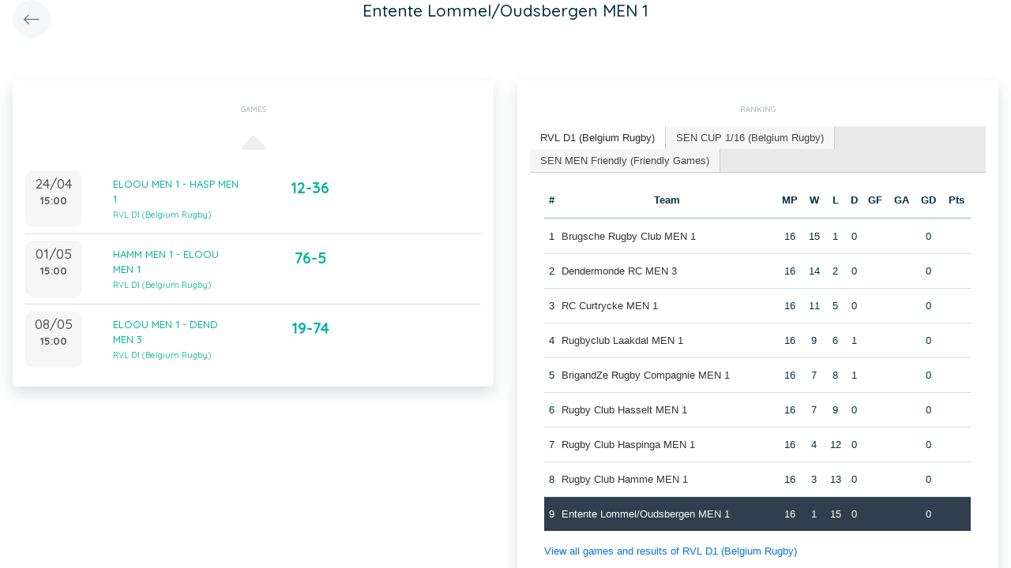

--- FILE ---
content_type: text/html; charset=UTF-8
request_url: https://static.twizzit.com/v2/ranking/team/426838?returnToRoute=ranking_team&returnToId=429586&isPublic=1
body_size: 14512
content:
<!DOCTYPE html>
<html>
    <head>
        <meta charset="UTF-8" />
        <meta http-equiv="X-UA-Compatible" content="IE=edge">
        <meta name="viewport" content="width=device-width, initial-scale=1.0, minimum-scale=1.0, maximum-scale=1.0, user-scalable=no">
        <meta name="robots" content="none" />

        <title>Twizzit</title>
        
<link rel="stylesheet" href="/v2/css/bootstrap-twizzit.css">

<link rel="stylesheet" href="/v2/css/ekko-lightbox.css">
<link rel="stylesheet" href="/v2/css/fontawesome/css/all.min.css?20220321">
<link rel="stylesheet" href="/v2/css/customScrollbar/customScrollbar.min.css">
<link rel="stylesheet" href="/v2/css/select2/select2.min.css?1">
<link rel="stylesheet" href="/v2/css/select2/select2-bootstrap4.css?20230126">
<link rel="stylesheet" type="text/css" href="//cdn.jsdelivr.net/npm/slick-carousel@1.8.1/slick/slick.css"/>
<link rel="stylesheet" href="/v2/css/swiper.min.css">

<script src="/v2/js/jquery-3.3.1.min.js" ></script>

<link rel="stylesheet" href="/v2/js/node_modules/@pqina/pintura/pintura.css">

<link rel="stylesheet" href="/v2/css/flatpickr.min.css">
<style>
    .debug {
        border: 3px solid magenta;
    }
    .flatpickr-calendar .flatpickr-clear, .flatpickr-calendar .flatpickr-today  {
        padding: .5rem;
        background-color: #f3f3f3 ;
        cursor: pointer;
    }
    .flatpickr-calendar .flatpickr-clear:hover, .flatpickr-calendar .flatpickr-today:hover {
        padding: .5rem;
        background-color: #e2e2e2 ;
        cursor: pointer;
    }

    @supports (-webkit-touch-callout: none) {
        /* only ios */
        @media (min-height: 750px) {
            .tw-module-header-primary, .tw-element-header-primary {
                padding-top: 30px!important;
            }
        }
    }
</style>

<link rel="stylesheet" href="/v2/css/twizzit-theme.css?20231102">
<link rel="stylesheet" href="/v2/css/sortable-theme-bootstrap.css?2911">

            <link rel="stylesheet" href="/v2/js/jquery-ui/jquery-ui.min.css" />
    <link rel="stylesheet" href="/v2/js/jquery-ui/jquery-ui-tabs.min.css" />
    <style>
                    .ranking-table td, .ranking-table th{
    padding:0.75rem 0.25rem;
    text-align:center;
}
.ranking-table td.left, .ranking-table th.left{
    text-align:left;
}

.search-result-container{
    background-color: white;
    padding: 1rem;
    margin: 0.5rem 0rem;
    padding: 0rem 1rem;

}
.event-box-vertical {
    border: 1px solid #ccc;
    background-color: white;
    padding: 1rem;
    margin-top: 1rem;
}
.event-box-vertical .event-score {
    font-size: 3rem;
    text-align: center;
}
.event-list-live-score {
    color: red;
    font-weight: bold;
}
#current-events-wrapper:empty{
    display:none;
}
.fa-star{
    color:rgb(255, 189, 0);
}
.club-logo-box-small {
    margin: 0 auto;
    background-size: contain;
    background-repeat: no-repeat;
    background-position: center;
    width: 80px;
    height: 80px;
    position:relative;
}
.club-logo-box-small-value {
    font-size: 2rem;
    width: 80px;
    height: 70px;
    line-height: 74px;
    text-align: center;
    font-weight: bold;
    color: #8a3936;
}
.club-logo-box-mini-value {
    font-size: 2rem;
    width: 80px;
    height: 70px;
    line-height: 74px;
    text-align: center;
    font-weight: bold;
    color: #8a3936;
}

tr.table-success td, tr.table-success td a{
    color:#fff;
    background-color:#303e4d;
}
.module-header{
    margin: -1rem -1rem 1rem -1rem;
    padding: 1rem;
    background-color: #fff;
    text-align: center;
}


.header-container{
    display:inline-block;
    height: 68px;
    line-height: 68px;
    text-align:center;
    margin: -1rem;

}
.header-title {
    font-size: 1.3rem;
    display:inline-block;
    vertical-align: middle;
    line-height: normal;
}
.header-description{

}
@media (max-width: 992px){

    .search-result-container{
        border:none;
        margin:0px;
        padding: 0rem 1rem 1rem 1rem;

        margin: 1rem 0rem;
    }
    .header-container{
        display:inline-block;
        height: 49px;
        line-height: 49px;
        margin:0;
        text-align:left;
    }

    .header-title {
        font-size: 1.3rem;
        display:inline-block;
        vertical-align: middle;
        line-height: normal;
    }
    .header-title img{
        float:right;
    }
    .header-description{
        white-space: nowrap;
        overflow: hidden;
        text-overflow: ellipsis;
        font-size:0.9rem;
        clear:both;
        display:block;
        clear:both;

    }

}
        
        .chart-container{
            position:relative;
            height:200px;
        }
        .goals-chart-legend, .wins-chart-legend{
            position: absolute;
            top: 80px;
            left:0px;
            right:0px;
            text-align: center;
            line-height: 1.5rem;
            display:inline;
            width: 50px;
            margin-left: auto;
            margin-right: auto;
            border-radius: 25px;
        }
        .goals-chart-legend span, .wins-chart-legend span{
            font-size:2rem;
                font-weight: bold;
        }
        .wins-chart-legend{

        }

        #rankings {
            padding: 0;
            border: none;
            -webkit-border-radius: 0;
            -moz-border-radius: 0;
            border-radius: 0;
        }

        #rankings table th {
            border-top: none;
        }

        #rankings ul {
            border: none;
            border-bottom: 1px solid #ccc;
            -webkit-border-radius: 0;
            -moz-border-radius: 0;
            border-radius: 0;
        }

        #rankings ul li {
            padding-top: 0;
            margin-top: 0;
            padding-right: 0;
            margin-right: 0;
            border: none;
            border-right: 1px solid #ccc;
            -webkit-border-radius: 0;
            -moz-border-radius: 0;
            border-radius: 0;
        }

        #rankings ul li.ui-state-active {
            background-color: white;
            margin-bottom: -2px;
            padding-bottom: 1px;
        }

        #rankings ul li.ui-state-active a {
            color: #292b2c;
        }

        #rankings .tw-link-no-ul {
            color: #0275d8;
        }

        @media (max-width: 576px){
            .goals-chart-legend, .wins-chart-legend{
                top: 86px;
                line-height: 1rem;
                font-size: 0.8rem;
            }
            .goals-chart-legend span, .wins-chart-legend span{
                font-size:1.5rem;
            }

        }
    </style>
        <link rel="icon" type="image/x-icon" href="/v2/favicon.ico" />
    </head>
    <body role="document">
        <div class="wrapper">
                        <style>
    .splash-loader {
        display: none;
        z-index: 9999;
    }

    @media(max-width: 992px) {
        .splash-loader {
            background: rgba(21, 53, 68, 0.1);
        }

        .splash-loader .tw-full-screen-lg-down {
            background: transparent;
        }

        .splash-loader.visible {
            display: block;
            position: fixed;
            top: 0px;
            bottom: 0px;
            left: 0px;
            width: 100%;
            z-index: 99999;
            background: #f9f9f9;
        }

        .splash-loader .tw-spinner-lg {
            position: absolute;
            top: 40%;
            left: 0;
            right: 0;
            margin-left: auto;
            margin-right: auto;
        }

        .gray-splash {
            background-color:#f4f7f7;
        }
        body.expanded .splash-loader .tw-element-body .fa-circle-notch{
            color:white;
        }
    }
</style>

<div class="splash-loader tw-full-screen-lg-down d-lg-none">
        <div class="d-flex flex-column h-100">
            <div class="tw-element-header-primary d-flex flex-column justify-content-center align-items-stretch">
                <div class="row no-gutter">
                    <div class="col-3"></div>
                    <div class="col-6 d-flex flex-column align-items-center"></div>
                    <div class="col-3"></div>
                </div>
            </div>
            <div class="tw-element-body d-flex justify-content-center h-100 align-items-center">
                <i class="fal fa-circle-notch fa-spin fa-4x"></i>
            </div>
        </div>
</div>

<script type="text/javascript">
    $(document).on('click', '.btn-feedback', function () {
        showLoader();
    });

    function showLoader() {
        $('.splash-loader').addClass('show');

        setTimeout(function() {
            $('.splash-loader').removeClass('show');
        }, 7000);
    }
    function hideLoader() {
        $('.splash-loader').removeClass('show');
    }
</script>


                        <div id="main-wrapper" class="d-flex flex-column" style="width: 100%">
                    <div class="d-flex flex-column h-100">
        <div class="tw-element-header-primary shadow-on-scroll">
            <div class="row no-gutter">
                <div class="col-3">
                    <a href="/v2/ranking/team/429586?isPublic=1"
                       class="btn btn-circle btn-lg btn-light float-left">
                        <i class="fal fa-long-arrow-left"></i>
                    </a>
                </div>
                <div class="col-6">
                    <div class="d-flex flex-column align-items-center justify-content-center">
                        <div class="header-title">
                            Entente Lommel/Oudsbergen MEN 1
                        </div>
                    </div>
                </div>
                <div class="col-3">
                                    </div>
            </div>
        </div>
        <div class="clearfix"></div>
        <div class="tw-element-body py-2 px-3">
                        <div class="row mt-4">
                <div class="col-12 col-lg-6">
                    <div class="row">
                        <div class="col-12">
                            <div class="basic-container mb-3">
                                <div class="basic-container-title">Games</div>
                                <div id="events-wrapper" >
                                    <style>
    .event-box {
        border-bottom: 1px solid rgba(0,0,0,0.15);
        padding-bottom: .5rem;
        padding-top: .5rem;
    }

    #events-wrapper a.tw-text-default:last-of-type .event-box {
        border-bottom:none;
    }

    .event-box:hover {
        background-color:#f6f6f6;cursor:pointer;
    }


    .event-list-live-score {
        color: red;
        font-weight: bold;
    }

    .loadmore-events{
        text-align: center;
        font-size: 3rem;
        padding: 0;
        line-height: 0rem;
        color: #aaa;
    }

    .loadmore-events a{
        color: #eee;
    }

    .loadmore-events:hover a{
        color: #bbb;
        cursor:pointer;
    }

    .game-date{
        background-color: #f6f6f6;
        border-radius: 10px;
        padding: 0.5rem;
        width: 4.5rem;
        height: 4.5rem;
        text-align:center;
        color: #555;
    }
    .game-date .day{
        font-weight: bold;
        color: #555;
    }
    .game-date .date{
        font-size: 1.1rem;
        line-height: 1rem;
        color: #555;
    }

    .game-date .time{
        font-weight: bold;
        color: #555;
    }

    .score-details{
        text-align: center;
    }

    .score-details .live-marker{
        background-color: rgb(255, 219, 0);
        border: 1px solid #ccc;
        text-align: center;
        font-weight: bold;
        font-size: 0.8rem;
        border-radius: 2px;
        padding: 0;
        max-width: 7rem;
        margin: auto;
    }
    .score-details .next-marker {
        background-color: green;
        border: 1px solid #ccc;
        text-align: center;
        font-weight: bold;
        font-size: 0.8rem;
        border-radius: 2px;
        padding: 0;
        max-width: 7rem;
        margin: auto;
        color:#fff;
    }
    .score-details .score{
        margin-bottom:0.2rem;
        font-weight:bold;
        font-size: 1.2rem;
    }

    .title-wrapper, .score-wrapper{
        margin-top:0.5rem;

    }
</style>

    <div data-action="load-past-events" class="loadmore-events clearfix">
        <a href="#" ><i class="fa fa-caret-up" aria-hidden="true"></i></a>
    </div>
    <div class="clearfix"></div>
    <a href="/v2/ranking/event/11105077?returnToRoute=ranking_team&returnToId=426838&isPublic=1" class="tw-text-default btn-feedback btn-feedback-topopup">
        <div class="col-12 event-box">
            <div class="row">
            <div class="col-3 col-lg-2 p-0">
                <div class="game-date float-left">
                                        <span class="clearfix date">24/04</span>
                    <span class="clearfix time">15:00</span>
                </div>
            </div>
            <div class="col-6 col-lg-4 title-wrapper">
                ELOOU MEN 1 - HASP MEN 1<br/>
                                    <small>
                        RVL D1 (Belgium Rugby)
                    </small>
                            </div>
            <div class="col-3 col-lg-3 px-0 score-wrapper">
                <div class="score-details">
                                    <span class="score">12-36</span>
                
                                </div>
            </div>
            </div>
        </div>
    </a>
    <a href="/v2/ranking/event/11105092?returnToRoute=ranking_team&returnToId=426838&isPublic=1" class="tw-text-default btn-feedback btn-feedback-topopup">
        <div class="col-12 event-box">
            <div class="row">
            <div class="col-3 col-lg-2 p-0">
                <div class="game-date float-left">
                                        <span class="clearfix date">01/05</span>
                    <span class="clearfix time">15:00</span>
                </div>
            </div>
            <div class="col-6 col-lg-4 title-wrapper">
                HAMM MEN 1 - ELOOU MEN 1<br/>
                                    <small>
                        RVL D1 (Belgium Rugby)
                    </small>
                            </div>
            <div class="col-3 col-lg-3 px-0 score-wrapper">
                <div class="score-details">
                                    <span class="score">76-5</span>
                
                                </div>
            </div>
            </div>
        </div>
    </a>
    <a href="/v2/ranking/event/11105012?returnToRoute=ranking_team&returnToId=426838&isPublic=1" class="tw-text-default btn-feedback btn-feedback-topopup">
        <div class="col-12 event-box">
            <div class="row">
            <div class="col-3 col-lg-2 p-0">
                <div class="game-date float-left">
                                        <span class="clearfix date">08/05</span>
                    <span class="clearfix time">15:00</span>
                </div>
            </div>
            <div class="col-6 col-lg-4 title-wrapper">
                ELOOU MEN 1 - DEND MEN 3<br/>
                                    <small>
                        RVL D1 (Belgium Rugby)
                    </small>
                            </div>
            <div class="col-3 col-lg-3 px-0 score-wrapper">
                <div class="score-details">
                                    <span class="score">19-74</span>
                
                                </div>
            </div>
            </div>
        </div>
    </a>

<div id="scroll-element"></div>
<div class="clearfix"></div>

                                </div>
                            </div>
                        </div>
                    </div>
                                    </div>
                                <div class="col-12 col-lg-6">
                    <div class="row">
                        <div class="col-12 ">
                            <div class="basic-container pt-3">
                                <div class="basic-container-title">
                                    Ranking                                </div>
                                <div id="rankings">
                                    <ul class="p-0">
                                                                                    <li><a href="#ranking-35432">RVL D1 (Belgium Rugby)</a></li>
                                                                                    <li><a href="#ranking-34722">SEN CUP 1/16 (Belgium Rugby)</a></li>
                                                                                    <li><a href="#ranking-51025">SEN MEN Friendly (Friendly Games)</a></li>
                                                                            </ul>
                                                                            <div id="ranking-35432">
                                            <table class="table ranking-table">
                                                <thead>
                                                    <tr>
                                                        <th>#</th>
                                                        <th>Team</th>
                                                        <th title="Matches played">MP</th>
                                                        <th title="Wins">W</th>
                                                        <th title="Losses">L</th>
                                                        <th title="Draws">D</th>
                                                        <th title="Goals for">GF</th>
                                                        <th title="Goals against">GA</th>
                                                        <th title="Goal difference">GD</th>
                                                        <th title="Points">Pts</th>
                                                    </tr>
                                                </thead>
                                                <tbody>
                                                                                                    <tr >
                                                        <td>1</td>
                                                        <td class="left">
                                                                                                                            <a class="btn-feedback btn-feedback-topopup" href="/v2/ranking/team/431951?returnToRoute=ranking_team&returnToId=426838&isPublic=1">Brugsche Rugby Club MEN 1</a>
                                                                                                                    </td>
                                                        <td>16</td>
                                                        <td>15</td>
                                                        <td>1</td>
                                                        <td>0</td>
                                                        <td></td>
                                                        <td></td>
                                                        <td>0</td>
                                                        <td></td>
                                                    </tr>
                                                                                                    <tr >
                                                        <td>2</td>
                                                        <td class="left">
                                                                                                                            <a class="btn-feedback btn-feedback-topopup" href="/v2/ranking/team/428798?returnToRoute=ranking_team&returnToId=426838&isPublic=1">Dendermonde RC MEN 3</a>
                                                                                                                    </td>
                                                        <td>16</td>
                                                        <td>14</td>
                                                        <td>2</td>
                                                        <td>0</td>
                                                        <td></td>
                                                        <td></td>
                                                        <td>0</td>
                                                        <td></td>
                                                    </tr>
                                                                                                    <tr >
                                                        <td>3</td>
                                                        <td class="left">
                                                                                                                            <a class="btn-feedback btn-feedback-topopup" href="/v2/ranking/team/426836?returnToRoute=ranking_team&returnToId=426838&isPublic=1">RC Curtrycke MEN 1</a>
                                                                                                                    </td>
                                                        <td>16</td>
                                                        <td>11</td>
                                                        <td>5</td>
                                                        <td>0</td>
                                                        <td></td>
                                                        <td></td>
                                                        <td>0</td>
                                                        <td></td>
                                                    </tr>
                                                                                                    <tr >
                                                        <td>4</td>
                                                        <td class="left">
                                                                                                                            <a class="btn-feedback btn-feedback-topopup" href="/v2/ranking/team/431323?returnToRoute=ranking_team&returnToId=426838&isPublic=1">Rugbyclub Laakdal MEN 1</a>
                                                                                                                    </td>
                                                        <td>16</td>
                                                        <td>9</td>
                                                        <td>6</td>
                                                        <td>1</td>
                                                        <td></td>
                                                        <td></td>
                                                        <td>0</td>
                                                        <td></td>
                                                    </tr>
                                                                                                    <tr >
                                                        <td>5</td>
                                                        <td class="left">
                                                                                                                            <a class="btn-feedback btn-feedback-topopup" href="/v2/ranking/team/431987?returnToRoute=ranking_team&returnToId=426838&isPublic=1">BrigandZe Rugby Compagnie MEN 1</a>
                                                                                                                    </td>
                                                        <td>16</td>
                                                        <td>7</td>
                                                        <td>8</td>
                                                        <td>1</td>
                                                        <td></td>
                                                        <td></td>
                                                        <td>0</td>
                                                        <td></td>
                                                    </tr>
                                                                                                    <tr >
                                                        <td>6</td>
                                                        <td class="left">
                                                                                                                            <a class="btn-feedback btn-feedback-topopup" href="/v2/ranking/team/429586?returnToRoute=ranking_team&returnToId=426838&isPublic=1">Rugby Club Hasselt MEN 1</a>
                                                                                                                    </td>
                                                        <td>16</td>
                                                        <td>7</td>
                                                        <td>9</td>
                                                        <td>0</td>
                                                        <td></td>
                                                        <td></td>
                                                        <td>0</td>
                                                        <td></td>
                                                    </tr>
                                                                                                    <tr >
                                                        <td>7</td>
                                                        <td class="left">
                                                                                                                            <a class="btn-feedback btn-feedback-topopup" href="/v2/ranking/team/443371?returnToRoute=ranking_team&returnToId=426838&isPublic=1">Rugby Club Haspinga MEN 1</a>
                                                                                                                    </td>
                                                        <td>16</td>
                                                        <td>4</td>
                                                        <td>12</td>
                                                        <td>0</td>
                                                        <td></td>
                                                        <td></td>
                                                        <td>0</td>
                                                        <td></td>
                                                    </tr>
                                                                                                    <tr >
                                                        <td>8</td>
                                                        <td class="left">
                                                                                                                            <a class="btn-feedback btn-feedback-topopup" href="/v2/ranking/team/463920?returnToRoute=ranking_team&returnToId=426838&isPublic=1">Rugby Club Hamme MEN 1</a>
                                                                                                                    </td>
                                                        <td>16</td>
                                                        <td>3</td>
                                                        <td>13</td>
                                                        <td>0</td>
                                                        <td></td>
                                                        <td></td>
                                                        <td>0</td>
                                                        <td></td>
                                                    </tr>
                                                                                                    <tr class="table-success">
                                                        <td>9</td>
                                                        <td class="left">
                                                                                                                            <a class="btn-feedback btn-feedback-topopup" href="/v2/ranking/team/426838?returnToRoute=ranking_team&returnToId=426838&isPublic=1">Entente Lommel/Oudsbergen MEN 1</a>
                                                                                                                    </td>
                                                        <td>16</td>
                                                        <td>1</td>
                                                        <td>15</td>
                                                        <td>0</td>
                                                        <td></td>
                                                        <td></td>
                                                        <td>0</td>
                                                        <td></td>
                                                    </tr>
                                                                                                </tbody>
                                            </table>
                                            <a href="/v2/ranking/series/35432?returnToRoute=ranking_team&returnToId=426838&isPublic=1" class="btn-feedback tw-link-no-ul btn-feedback-topopup">
                                                View all games and results of RVL D1 (Belgium Rugby)
                                            </a>
                                        </div>
                                                                            <div id="ranking-34722">
                                            <table class="table ranking-table">
                                                <thead>
                                                    <tr>
                                                        <th>#</th>
                                                        <th>Team</th>
                                                        <th title="Matches played">MP</th>
                                                        <th title="Wins">W</th>
                                                        <th title="Losses">L</th>
                                                        <th title="Draws">D</th>
                                                        <th title="Goals for">GF</th>
                                                        <th title="Goals against">GA</th>
                                                        <th title="Goal difference">GD</th>
                                                        <th title="Points">Pts</th>
                                                    </tr>
                                                </thead>
                                                <tbody>
                                                                                                    <tr >
                                                        <td>1</td>
                                                        <td class="left">
                                                                                                                            <a class="btn-feedback btn-feedback-topopup" href="/v2/ranking/team/464005?returnToRoute=ranking_team&returnToId=426838&isPublic=1">Rugby Ottignies Club MEN 1</a>
                                                                                                                    </td>
                                                        <td>1</td>
                                                        <td>1</td>
                                                        <td>0</td>
                                                        <td>0</td>
                                                        <td></td>
                                                        <td></td>
                                                        <td>0</td>
                                                        <td></td>
                                                    </tr>
                                                                                                    <tr >
                                                        <td>2</td>
                                                        <td class="left">
                                                                                                                            <a class="btn-feedback btn-feedback-topopup" href="/v2/ranking/team/465033?returnToRoute=ranking_team&returnToId=426838&isPublic=1">Gent RFC VWZ MEN 1</a>
                                                                                                                    </td>
                                                        <td>1</td>
                                                        <td>1</td>
                                                        <td>0</td>
                                                        <td>0</td>
                                                        <td></td>
                                                        <td></td>
                                                        <td>0</td>
                                                        <td></td>
                                                    </tr>
                                                                                                    <tr >
                                                        <td>3</td>
                                                        <td class="left">
                                                                                                                            <a class="btn-feedback btn-feedback-topopup" href="/v2/ranking/team/444147?returnToRoute=ranking_team&returnToId=426838&isPublic=1">ASUB Rugby Waterloo MEN 1</a>
                                                                                                                    </td>
                                                        <td>1</td>
                                                        <td>1</td>
                                                        <td>0</td>
                                                        <td>0</td>
                                                        <td></td>
                                                        <td></td>
                                                        <td>0</td>
                                                        <td></td>
                                                    </tr>
                                                                                                    <tr >
                                                        <td>4</td>
                                                        <td class="left">
                                                                                                                            <a class="btn-feedback btn-feedback-topopup" href="/v2/ranking/team/428793?returnToRoute=ranking_team&returnToId=426838&isPublic=1">Dendermonde RC MEN 1</a>
                                                                                                                    </td>
                                                        <td>1</td>
                                                        <td>1</td>
                                                        <td>0</td>
                                                        <td>0</td>
                                                        <td></td>
                                                        <td></td>
                                                        <td>0</td>
                                                        <td></td>
                                                    </tr>
                                                                                                    <tr >
                                                        <td>5</td>
                                                        <td class="left">
                                                                                                                            <a class="btn-feedback btn-feedback-topopup" href="/v2/ranking/team/459678?returnToRoute=ranking_team&returnToId=426838&isPublic=1">Rugby Club Leuven MEN 1</a>
                                                                                                                    </td>
                                                        <td>1</td>
                                                        <td>1</td>
                                                        <td>0</td>
                                                        <td>0</td>
                                                        <td></td>
                                                        <td></td>
                                                        <td>0</td>
                                                        <td></td>
                                                    </tr>
                                                                                                    <tr >
                                                        <td>6</td>
                                                        <td class="left">
                                                                                                                            <a class="btn-feedback btn-feedback-topopup" href="/v2/ranking/team/444103?returnToRoute=ranking_team&returnToId=426838&isPublic=1">Kibubu Rugby Club MEN 1</a>
                                                                                                                    </td>
                                                        <td>1</td>
                                                        <td>1</td>
                                                        <td>0</td>
                                                        <td>0</td>
                                                        <td></td>
                                                        <td></td>
                                                        <td>0</td>
                                                        <td></td>
                                                    </tr>
                                                                                                    <tr >
                                                        <td>7</td>
                                                        <td class="left">
                                                                                                                            <a class="btn-feedback btn-feedback-topopup" href="/v2/ranking/team/466693?returnToRoute=ranking_team&returnToId=426838&isPublic=1">Rugby Ottignies Club U23</a>
                                                                                                                    </td>
                                                        <td>1</td>
                                                        <td>1</td>
                                                        <td>0</td>
                                                        <td>0</td>
                                                        <td></td>
                                                        <td></td>
                                                        <td>0</td>
                                                        <td></td>
                                                    </tr>
                                                                                                    <tr >
                                                        <td>8</td>
                                                        <td class="left">
                                                                                                                            <a class="btn-feedback btn-feedback-topopup" href="/v2/ranking/team/444135?returnToRoute=ranking_team&returnToId=426838&isPublic=1">Royal Kituro Schaerbeek RC MEN 1</a>
                                                                                                                    </td>
                                                        <td>1</td>
                                                        <td>1</td>
                                                        <td>0</td>
                                                        <td>0</td>
                                                        <td></td>
                                                        <td></td>
                                                        <td>0</td>
                                                        <td></td>
                                                    </tr>
                                                                                                    <tr >
                                                        <td>9</td>
                                                        <td class="left">
                                                                                                                            <a class="btn-feedback btn-feedback-topopup" href="/v2/ranking/team/426223?returnToRoute=ranking_team&returnToId=426838&isPublic=1">Rugby Club Soignies MEN 1</a>
                                                                                                                    </td>
                                                        <td>1</td>
                                                        <td>1</td>
                                                        <td>0</td>
                                                        <td>0</td>
                                                        <td></td>
                                                        <td></td>
                                                        <td>0</td>
                                                        <td></td>
                                                    </tr>
                                                                                                    <tr >
                                                        <td>10</td>
                                                        <td class="left">
                                                                                                                            <a class="btn-feedback btn-feedback-topopup" href="/v2/ranking/team/444127?returnToRoute=ranking_team&returnToId=426838&isPublic=1">Boitsfort RC MEN 1</a>
                                                                                                                    </td>
                                                        <td>1</td>
                                                        <td>1</td>
                                                        <td>0</td>
                                                        <td>0</td>
                                                        <td></td>
                                                        <td></td>
                                                        <td>0</td>
                                                        <td></td>
                                                    </tr>
                                                                                                    <tr >
                                                        <td>11</td>
                                                        <td class="left">
                                                                                                                            <a class="btn-feedback btn-feedback-topopup" href="/v2/ranking/team/426118?returnToRoute=ranking_team&returnToId=426838&isPublic=1">Royal Football Club Liégeois Rugby MEN 1</a>
                                                                                                                    </td>
                                                        <td>1</td>
                                                        <td>0</td>
                                                        <td>1</td>
                                                        <td>0</td>
                                                        <td></td>
                                                        <td></td>
                                                        <td>0</td>
                                                        <td></td>
                                                    </tr>
                                                                                                    <tr >
                                                        <td>12</td>
                                                        <td class="left">
                                                                                                                            <a class="btn-feedback btn-feedback-topopup" href="/v2/ranking/team/422646?returnToRoute=ranking_team&returnToId=426838&isPublic=1">Rugby Coq Mosan MEN 1</a>
                                                                                                                    </td>
                                                        <td>1</td>
                                                        <td>0</td>
                                                        <td>1</td>
                                                        <td>0</td>
                                                        <td></td>
                                                        <td></td>
                                                        <td>0</td>
                                                        <td></td>
                                                    </tr>
                                                                                                    <tr >
                                                        <td>13</td>
                                                        <td class="left">
                                                                                                                            <a class="btn-feedback btn-feedback-topopup" href="/v2/ranking/team/466173?returnToRoute=ranking_team&returnToId=426838&isPublic=1">ASUB Rugby Waterloo U23</a>
                                                                                                                    </td>
                                                        <td>1</td>
                                                        <td>0</td>
                                                        <td>1</td>
                                                        <td>0</td>
                                                        <td></td>
                                                        <td></td>
                                                        <td>0</td>
                                                        <td></td>
                                                    </tr>
                                                                                                    <tr >
                                                        <td>14</td>
                                                        <td class="left">
                                                                                                                            <a class="btn-feedback btn-feedback-topopup" href="/v2/ranking/team/444083?returnToRoute=ranking_team&returnToId=426838&isPublic=1">Rugby BW Est MEN 1</a>
                                                                                                                    </td>
                                                        <td>1</td>
                                                        <td>0</td>
                                                        <td>1</td>
                                                        <td>0</td>
                                                        <td></td>
                                                        <td></td>
                                                        <td>0</td>
                                                        <td></td>
                                                    </tr>
                                                                                                    <tr >
                                                        <td>15</td>
                                                        <td class="left">
                                                                                                                            <a class="btn-feedback btn-feedback-topopup" href="/v2/ranking/team/429623?returnToRoute=ranking_team&returnToId=426838&isPublic=1">Royal Rugby Club Visé MEN 1</a>
                                                                                                                    </td>
                                                        <td>1</td>
                                                        <td>0</td>
                                                        <td>1</td>
                                                        <td>0</td>
                                                        <td></td>
                                                        <td></td>
                                                        <td>0</td>
                                                        <td></td>
                                                    </tr>
                                                                                                    <tr >
                                                        <td>16</td>
                                                        <td class="left">
                                                                                                                            <a class="btn-feedback btn-feedback-topopup" href="/v2/ranking/team/431740?returnToRoute=ranking_team&returnToId=426838&isPublic=1">RC9 Heusden-Zolder MEN 1</a>
                                                                                                                    </td>
                                                        <td>0</td>
                                                        <td>0</td>
                                                        <td>0</td>
                                                        <td>0</td>
                                                        <td></td>
                                                        <td></td>
                                                        <td>0</td>
                                                        <td></td>
                                                    </tr>
                                                                                                    <tr >
                                                        <td>17</td>
                                                        <td class="left">
                                                                                                                            <a class="btn-feedback btn-feedback-topopup" href="/v2/ranking/team/464790?returnToRoute=ranking_team&returnToId=426838&isPublic=1">Rugby Club Famenne MEN 1</a>
                                                                                                                    </td>
                                                        <td>1</td>
                                                        <td>0</td>
                                                        <td>1</td>
                                                        <td>0</td>
                                                        <td></td>
                                                        <td></td>
                                                        <td>0</td>
                                                        <td></td>
                                                    </tr>
                                                                                                    <tr >
                                                        <td>18</td>
                                                        <td class="left">
                                                                                                                            <a class="btn-feedback btn-feedback-topopup" href="/v2/ranking/team/426823?returnToRoute=ranking_team&returnToId=426838&isPublic=1">Rugby Namur XV MEN 1</a>
                                                                                                                    </td>
                                                        <td>1</td>
                                                        <td>0</td>
                                                        <td>1</td>
                                                        <td>0</td>
                                                        <td></td>
                                                        <td></td>
                                                        <td>0</td>
                                                        <td></td>
                                                    </tr>
                                                                                                    <tr >
                                                        <td>19</td>
                                                        <td class="left">
                                                                                                                            <a class="btn-feedback btn-feedback-topopup" href="/v2/ranking/team/465276?returnToRoute=ranking_team&returnToId=426838&isPublic=1">BUC Rugby Saint-Josse MEN 1</a>
                                                                                                                    </td>
                                                        <td>0</td>
                                                        <td>0</td>
                                                        <td>0</td>
                                                        <td>0</td>
                                                        <td></td>
                                                        <td></td>
                                                        <td>0</td>
                                                        <td></td>
                                                    </tr>
                                                                                                    <tr >
                                                        <td>20</td>
                                                        <td class="left">
                                                                                                                            <a class="btn-feedback btn-feedback-topopup" href="/v2/ranking/team/431987?returnToRoute=ranking_team&returnToId=426838&isPublic=1">BrigandZe Rugby Compagnie MEN 1</a>
                                                                                                                    </td>
                                                        <td>1</td>
                                                        <td>0</td>
                                                        <td>1</td>
                                                        <td>0</td>
                                                        <td></td>
                                                        <td></td>
                                                        <td>0</td>
                                                        <td></td>
                                                    </tr>
                                                                                                    <tr >
                                                        <td>21</td>
                                                        <td class="left">
                                                                                                                            <a class="btn-feedback btn-feedback-topopup" href="/v2/ranking/team/429688?returnToRoute=ranking_team&returnToId=426838&isPublic=1">Rugby Black Star Charleroi MEN 1</a>
                                                                                                                    </td>
                                                        <td>1</td>
                                                        <td>0</td>
                                                        <td>1</td>
                                                        <td>0</td>
                                                        <td></td>
                                                        <td></td>
                                                        <td>0</td>
                                                        <td></td>
                                                    </tr>
                                                                                                    <tr >
                                                        <td>22</td>
                                                        <td class="left">
                                                                                                                            <a class="btn-feedback btn-feedback-topopup" href="/v2/ranking/team/432237?returnToRoute=ranking_team&returnToId=426838&isPublic=1">Rhinos Rugby Oudenaarde MEN 1</a>
                                                                                                                    </td>
                                                        <td>1</td>
                                                        <td>0</td>
                                                        <td>1</td>
                                                        <td>0</td>
                                                        <td></td>
                                                        <td></td>
                                                        <td>0</td>
                                                        <td></td>
                                                    </tr>
                                                                                                </tbody>
                                            </table>
                                            <a href="/v2/ranking/series/34722?returnToRoute=ranking_team&returnToId=426838&isPublic=1" class="btn-feedback tw-link-no-ul btn-feedback-topopup">
                                                View all games and results of SEN CUP 1/16 (Belgium Rugby)
                                            </a>
                                        </div>
                                                                            <div id="ranking-51025">
                                            <table class="table ranking-table">
                                                <thead>
                                                    <tr>
                                                        <th>#</th>
                                                        <th>Team</th>
                                                        <th title="Matches played">MP</th>
                                                        <th title="Wins">W</th>
                                                        <th title="Losses">L</th>
                                                        <th title="Draws">D</th>
                                                        <th title="Goals for">GF</th>
                                                        <th title="Goals against">GA</th>
                                                        <th title="Goal difference">GD</th>
                                                        <th title="Points">Pts</th>
                                                    </tr>
                                                </thead>
                                                <tbody>
                                                                                                    <tr >
                                                        <td>1</td>
                                                        <td class="left">
                                                                                                                            <a class="btn-feedback btn-feedback-topopup" href="/v2/ranking/team/444067?returnToRoute=ranking_team&returnToId=426838&isPublic=1">Rugby Sur Heure MEN 1</a>
                                                                                                                    </td>
                                                        <td>2</td>
                                                        <td>0</td>
                                                        <td>0</td>
                                                        <td>2</td>
                                                        <td></td>
                                                        <td></td>
                                                        <td>0</td>
                                                        <td></td>
                                                    </tr>
                                                                                                    <tr >
                                                        <td>2</td>
                                                        <td class="left">
                                                                                                                            <a class="btn-feedback btn-feedback-topopup" href="/v2/ranking/team/432233?returnToRoute=ranking_team&returnToId=426838&isPublic=1">Rhinos Rugby Oudenaarde MEN 2</a>
                                                                                                                    </td>
                                                        <td>1</td>
                                                        <td>0</td>
                                                        <td>0</td>
                                                        <td>1</td>
                                                        <td></td>
                                                        <td></td>
                                                        <td>0</td>
                                                        <td></td>
                                                    </tr>
                                                                                                    <tr >
                                                        <td>3</td>
                                                        <td class="left">
                                                                                                                            <a class="btn-feedback btn-feedback-topopup" href="/v2/ranking/team/465033?returnToRoute=ranking_team&returnToId=426838&isPublic=1">Gent RFC VWZ MEN 1</a>
                                                                                                                    </td>
                                                        <td>1</td>
                                                        <td>0</td>
                                                        <td>0</td>
                                                        <td>1</td>
                                                        <td></td>
                                                        <td></td>
                                                        <td>0</td>
                                                        <td></td>
                                                    </tr>
                                                                                                    <tr >
                                                        <td>4</td>
                                                        <td class="left">
                                                                                                                            <a class="btn-feedback btn-feedback-topopup" href="/v2/ranking/team/449798?returnToRoute=ranking_team&returnToId=426838&isPublic=1">Rugby Club La Hulpe MEN 1</a>
                                                                                                                    </td>
                                                        <td>1</td>
                                                        <td>0</td>
                                                        <td>0</td>
                                                        <td>1</td>
                                                        <td></td>
                                                        <td></td>
                                                        <td>0</td>
                                                        <td></td>
                                                    </tr>
                                                                                                    <tr >
                                                        <td>5</td>
                                                        <td class="left">
                                                                                                                            <a class="btn-feedback btn-feedback-topopup" href="/v2/ranking/team/432273?returnToRoute=ranking_team&returnToId=426838&isPublic=1">RCC Binche MEN 1</a>
                                                                                                                    </td>
                                                        <td>1</td>
                                                        <td>0</td>
                                                        <td>0</td>
                                                        <td>1</td>
                                                        <td></td>
                                                        <td></td>
                                                        <td>0</td>
                                                        <td></td>
                                                    </tr>
                                                                                                    <tr >
                                                        <td>6</td>
                                                        <td class="left">
                                                                                                                            <a class="btn-feedback btn-feedback-topopup" href="/v2/ranking/team/465080?returnToRoute=ranking_team&returnToId=426838&isPublic=1">Gent RFC VWZ MEN 2</a>
                                                                                                                    </td>
                                                        <td>1</td>
                                                        <td>0</td>
                                                        <td>0</td>
                                                        <td>1</td>
                                                        <td></td>
                                                        <td></td>
                                                        <td>0</td>
                                                        <td></td>
                                                    </tr>
                                                                                                    <tr >
                                                        <td>7</td>
                                                        <td class="left">
                                                                                                                            <a class="btn-feedback btn-feedback-topopup" href="/v2/ranking/team/464005?returnToRoute=ranking_team&returnToId=426838&isPublic=1">Rugby Ottignies Club MEN 1</a>
                                                                                                                    </td>
                                                        <td>1</td>
                                                        <td>0</td>
                                                        <td>0</td>
                                                        <td>1</td>
                                                        <td></td>
                                                        <td></td>
                                                        <td>0</td>
                                                        <td></td>
                                                    </tr>
                                                                                                    <tr >
                                                        <td>8</td>
                                                        <td class="left">
                                                                                                                            <a class="btn-feedback btn-feedback-topopup" href="/v2/ranking/team/426216?returnToRoute=ranking_team&returnToId=426838&isPublic=1">Rugby Club Beernem MEN 1</a>
                                                                                                                    </td>
                                                        <td>1</td>
                                                        <td>0</td>
                                                        <td>0</td>
                                                        <td>1</td>
                                                        <td></td>
                                                        <td></td>
                                                        <td>0</td>
                                                        <td></td>
                                                    </tr>
                                                                                                    <tr >
                                                        <td>9</td>
                                                        <td class="left">
                                                                                                                            <a class="btn-feedback btn-feedback-topopup" href="/v2/ranking/team/426823?returnToRoute=ranking_team&returnToId=426838&isPublic=1">Rugby Namur XV MEN 1</a>
                                                                                                                    </td>
                                                        <td>1</td>
                                                        <td>0</td>
                                                        <td>0</td>
                                                        <td>1</td>
                                                        <td></td>
                                                        <td></td>
                                                        <td>0</td>
                                                        <td></td>
                                                    </tr>
                                                                                                    <tr >
                                                        <td>10</td>
                                                        <td class="left">
                                                                                                                            <a class="btn-feedback btn-feedback-topopup" href="/v2/ranking/team/444127?returnToRoute=ranking_team&returnToId=426838&isPublic=1">Boitsfort RC MEN 1</a>
                                                                                                                    </td>
                                                        <td>1</td>
                                                        <td>0</td>
                                                        <td>0</td>
                                                        <td>1</td>
                                                        <td></td>
                                                        <td></td>
                                                        <td>0</td>
                                                        <td></td>
                                                    </tr>
                                                                                                    <tr >
                                                        <td>11</td>
                                                        <td class="left">
                                                                                                                            <a class="btn-feedback btn-feedback-topopup" href="/v2/ranking/team/426118?returnToRoute=ranking_team&returnToId=426838&isPublic=1">Royal Football Club Liégeois Rugby MEN 1</a>
                                                                                                                    </td>
                                                        <td>1</td>
                                                        <td>0</td>
                                                        <td>0</td>
                                                        <td>1</td>
                                                        <td></td>
                                                        <td></td>
                                                        <td>0</td>
                                                        <td></td>
                                                    </tr>
                                                                                                    <tr >
                                                        <td>12</td>
                                                        <td class="left">
                                                                                                                            <a class="btn-feedback btn-feedback-topopup" href="/v2/ranking/team/432237?returnToRoute=ranking_team&returnToId=426838&isPublic=1">Rhinos Rugby Oudenaarde MEN 1</a>
                                                                                                                    </td>
                                                        <td>1</td>
                                                        <td>0</td>
                                                        <td>0</td>
                                                        <td>1</td>
                                                        <td></td>
                                                        <td></td>
                                                        <td>0</td>
                                                        <td></td>
                                                    </tr>
                                                                                                    <tr >
                                                        <td>13</td>
                                                        <td class="left">
                                                                                                                            <a class="btn-feedback btn-feedback-topopup" href="/v2/ranking/team/426231?returnToRoute=ranking_team&returnToId=426838&isPublic=1">Rugby Club Soignies MEN 4</a>
                                                                                                                    </td>
                                                        <td>1</td>
                                                        <td>0</td>
                                                        <td>0</td>
                                                        <td>1</td>
                                                        <td></td>
                                                        <td></td>
                                                        <td>0</td>
                                                        <td></td>
                                                    </tr>
                                                                                                    <tr >
                                                        <td>14</td>
                                                        <td class="left">
                                                                                                                            <a class="btn-feedback btn-feedback-topopup" href="/v2/ranking/team/473612?returnToRoute=ranking_team&returnToId=426838&isPublic=1">Rugby Club La Hulpe MEN 3</a>
                                                                                                                    </td>
                                                        <td>1</td>
                                                        <td>0</td>
                                                        <td>0</td>
                                                        <td>1</td>
                                                        <td></td>
                                                        <td></td>
                                                        <td>0</td>
                                                        <td></td>
                                                    </tr>
                                                                                                    <tr >
                                                        <td>15</td>
                                                        <td class="left">
                                                                                                                            <a class="btn-feedback btn-feedback-topopup" href="/v2/ranking/team/422646?returnToRoute=ranking_team&returnToId=426838&isPublic=1">Rugby Coq Mosan MEN 1</a>
                                                                                                                    </td>
                                                        <td>1</td>
                                                        <td>0</td>
                                                        <td>0</td>
                                                        <td>1</td>
                                                        <td></td>
                                                        <td></td>
                                                        <td>0</td>
                                                        <td></td>
                                                    </tr>
                                                                                                    <tr >
                                                        <td>16</td>
                                                        <td class="left">
                                                                                                                            <a class="btn-feedback btn-feedback-topopup" href="/v2/ranking/team/443960?returnToRoute=ranking_team&returnToId=426838&isPublic=1">Royal Sporting Club Anderlechtois MEN 1</a>
                                                                                                                    </td>
                                                        <td>1</td>
                                                        <td>0</td>
                                                        <td>0</td>
                                                        <td>1</td>
                                                        <td></td>
                                                        <td></td>
                                                        <td>0</td>
                                                        <td></td>
                                                    </tr>
                                                                                                    <tr >
                                                        <td>17</td>
                                                        <td class="left">
                                                                                                                            <a class="btn-feedback btn-feedback-topopup" href="/v2/ranking/team/486011?returnToRoute=ranking_team&returnToId=426838&isPublic=1">Straffe Ketten RFC Men</a>
                                                                                                                    </td>
                                                        <td>1</td>
                                                        <td>0</td>
                                                        <td>0</td>
                                                        <td>1</td>
                                                        <td></td>
                                                        <td></td>
                                                        <td>0</td>
                                                        <td></td>
                                                    </tr>
                                                                                                    <tr >
                                                        <td>18</td>
                                                        <td class="left">
                                                                                                                            <a class="btn-feedback btn-feedback-topopup" href="/v2/ranking/team/432016?returnToRoute=ranking_team&returnToId=426838&isPublic=1">Rugby Club Pajot MEN 1</a>
                                                                                                                    </td>
                                                        <td>1</td>
                                                        <td>0</td>
                                                        <td>0</td>
                                                        <td>1</td>
                                                        <td></td>
                                                        <td></td>
                                                        <td>0</td>
                                                        <td></td>
                                                    </tr>
                                                                                                    <tr >
                                                        <td>19</td>
                                                        <td class="left">
                                                                                                                            <a class="btn-feedback btn-feedback-topopup" href="/v2/ranking/team/486017?returnToRoute=ranking_team&returnToId=426838&isPublic=1">Hesselse Herten Mixar</a>
                                                                                                                    </td>
                                                        <td>1</td>
                                                        <td>0</td>
                                                        <td>0</td>
                                                        <td>1</td>
                                                        <td></td>
                                                        <td></td>
                                                        <td>0</td>
                                                        <td></td>
                                                    </tr>
                                                                                                    <tr >
                                                        <td>20</td>
                                                        <td class="left">
                                                                                                                            <a class="btn-feedback btn-feedback-topopup" href="/v2/ranking/team/464055?returnToRoute=ranking_team&returnToId=426838&isPublic=1">Rugby Ottignies Club MEN 2</a>
                                                                                                                    </td>
                                                        <td>0</td>
                                                        <td>0</td>
                                                        <td>0</td>
                                                        <td>0</td>
                                                        <td></td>
                                                        <td></td>
                                                        <td>0</td>
                                                        <td></td>
                                                    </tr>
                                                                                                    <tr >
                                                        <td>21</td>
                                                        <td class="left">
                                                                                                                            <a class="btn-feedback btn-feedback-topopup" href="/v2/ranking/team/426230?returnToRoute=ranking_team&returnToId=426838&isPublic=1">Rugby Club Soignies MEN 3</a>
                                                                                                                    </td>
                                                        <td>0</td>
                                                        <td>0</td>
                                                        <td>0</td>
                                                        <td>0</td>
                                                        <td></td>
                                                        <td></td>
                                                        <td>0</td>
                                                        <td></td>
                                                    </tr>
                                                                                                    <tr >
                                                        <td>22</td>
                                                        <td class="left">
                                                                                                                            <a class="btn-feedback btn-feedback-topopup" href="/v2/ranking/team/444043?returnToRoute=ranking_team&returnToId=426838&isPublic=1">Rugby Haute Meuse MEN 1</a>
                                                                                                                    </td>
                                                        <td>0</td>
                                                        <td>0</td>
                                                        <td>0</td>
                                                        <td>0</td>
                                                        <td></td>
                                                        <td></td>
                                                        <td>0</td>
                                                        <td></td>
                                                    </tr>
                                                                                                    <tr >
                                                        <td>23</td>
                                                        <td class="left">
                                                                                                                            <a class="btn-feedback btn-feedback-topopup" href="/v2/ranking/team/430456?returnToRoute=ranking_team&returnToId=426838&isPublic=1">Brussels Citizens Rugby Auderghem MEN 1</a>
                                                                                                                    </td>
                                                        <td>0</td>
                                                        <td>0</td>
                                                        <td>0</td>
                                                        <td>0</td>
                                                        <td></td>
                                                        <td></td>
                                                        <td>0</td>
                                                        <td></td>
                                                    </tr>
                                                                                                    <tr >
                                                        <td>24</td>
                                                        <td class="left">
                                                                                                                            <a class="btn-feedback btn-feedback-topopup" href="/v2/ranking/team/459295?returnToRoute=ranking_team&returnToId=426838&isPublic=1">BBRFC Celtic MEN 2</a>
                                                                                                                    </td>
                                                        <td>0</td>
                                                        <td>0</td>
                                                        <td>0</td>
                                                        <td>0</td>
                                                        <td></td>
                                                        <td></td>
                                                        <td>0</td>
                                                        <td></td>
                                                    </tr>
                                                                                                    <tr >
                                                        <td>25</td>
                                                        <td class="left">
                                                                                                                            <a class="btn-feedback btn-feedback-topopup" href="/v2/ranking/team/464095?returnToRoute=ranking_team&returnToId=426838&isPublic=1">Rugby Ottignies Club MEN 3</a>
                                                                                                                    </td>
                                                        <td>0</td>
                                                        <td>0</td>
                                                        <td>0</td>
                                                        <td>0</td>
                                                        <td></td>
                                                        <td></td>
                                                        <td>0</td>
                                                        <td></td>
                                                    </tr>
                                                                                                    <tr >
                                                        <td>26</td>
                                                        <td class="left">
                                                                                                                            <a class="btn-feedback btn-feedback-topopup" href="/v2/ranking/team/465222?returnToRoute=ranking_team&returnToId=426838&isPublic=1">Rugby Saint-Ghislain MEN 1</a>
                                                                                                                    </td>
                                                        <td>0</td>
                                                        <td>0</td>
                                                        <td>0</td>
                                                        <td>0</td>
                                                        <td></td>
                                                        <td></td>
                                                        <td>0</td>
                                                        <td></td>
                                                    </tr>
                                                                                                    <tr >
                                                        <td>27</td>
                                                        <td class="left">
                                                                                                                            <a class="btn-feedback btn-feedback-topopup" href="/v2/ranking/team/422643?returnToRoute=ranking_team&returnToId=426838&isPublic=1">Rugby Coq Mosan MEN 2</a>
                                                                                                                    </td>
                                                        <td>0</td>
                                                        <td>0</td>
                                                        <td>0</td>
                                                        <td>0</td>
                                                        <td></td>
                                                        <td></td>
                                                        <td>0</td>
                                                        <td></td>
                                                    </tr>
                                                                                                    <tr >
                                                        <td>28</td>
                                                        <td class="left">
                                                                                                                            <a class="btn-feedback btn-feedback-topopup" href="/v2/ranking/team/429623?returnToRoute=ranking_team&returnToId=426838&isPublic=1">Royal Rugby Club Visé MEN 1</a>
                                                                                                                    </td>
                                                        <td>0</td>
                                                        <td>0</td>
                                                        <td>0</td>
                                                        <td>0</td>
                                                        <td></td>
                                                        <td></td>
                                                        <td>0</td>
                                                        <td></td>
                                                    </tr>
                                                                                                    <tr >
                                                        <td>29</td>
                                                        <td class="left">
                                                                                                                            <a class="btn-feedback btn-feedback-topopup" href="/v2/ranking/team/429628?returnToRoute=ranking_team&returnToId=426838&isPublic=1">Royal Rugby Club Visé MEN 2</a>
                                                                                                                    </td>
                                                        <td>0</td>
                                                        <td>0</td>
                                                        <td>0</td>
                                                        <td>0</td>
                                                        <td></td>
                                                        <td></td>
                                                        <td>0</td>
                                                        <td></td>
                                                    </tr>
                                                                                                    <tr >
                                                        <td>30</td>
                                                        <td class="left">
                                                                                                                            <a class="btn-feedback btn-feedback-topopup" href="/v2/ranking/team/464135?returnToRoute=ranking_team&returnToId=426838&isPublic=1">Rugby Ottignies Club MEN 4</a>
                                                                                                                    </td>
                                                        <td>0</td>
                                                        <td>0</td>
                                                        <td>0</td>
                                                        <td>0</td>
                                                        <td></td>
                                                        <td></td>
                                                        <td>0</td>
                                                        <td></td>
                                                    </tr>
                                                                                                    <tr >
                                                        <td>31</td>
                                                        <td class="left">
                                                                                                                            <a class="btn-feedback btn-feedback-topopup" href="/v2/ranking/team/426121?returnToRoute=ranking_team&returnToId=426838&isPublic=1">Royal Football Club Liégeois Rugby MEN 2</a>
                                                                                                                    </td>
                                                        <td>0</td>
                                                        <td>0</td>
                                                        <td>0</td>
                                                        <td>0</td>
                                                        <td></td>
                                                        <td></td>
                                                        <td>0</td>
                                                        <td></td>
                                                    </tr>
                                                                                                    <tr >
                                                        <td>32</td>
                                                        <td class="left">
                                                                                                                            <a class="btn-feedback btn-feedback-topopup" href="/v2/ranking/team/463920?returnToRoute=ranking_team&returnToId=426838&isPublic=1">Rugby Club Hamme MEN 1</a>
                                                                                                                    </td>
                                                        <td>0</td>
                                                        <td>0</td>
                                                        <td>0</td>
                                                        <td>0</td>
                                                        <td></td>
                                                        <td></td>
                                                        <td>0</td>
                                                        <td></td>
                                                    </tr>
                                                                                                    <tr >
                                                        <td>33</td>
                                                        <td class="left">
                                                                                                                            <a class="btn-feedback btn-feedback-topopup" href="/v2/ranking/team/426828?returnToRoute=ranking_team&returnToId=426838&isPublic=1">Rugby Namur XV MEN 2</a>
                                                                                                                    </td>
                                                        <td>0</td>
                                                        <td>0</td>
                                                        <td>0</td>
                                                        <td>0</td>
                                                        <td></td>
                                                        <td></td>
                                                        <td>0</td>
                                                        <td></td>
                                                    </tr>
                                                                                                    <tr >
                                                        <td>34</td>
                                                        <td class="left">
                                                                                                                            <a class="btn-feedback btn-feedback-topopup" href="/v2/ranking/team/431951?returnToRoute=ranking_team&returnToId=426838&isPublic=1">Brugsche Rugby Club MEN 1</a>
                                                                                                                    </td>
                                                        <td>0</td>
                                                        <td>0</td>
                                                        <td>0</td>
                                                        <td>0</td>
                                                        <td></td>
                                                        <td></td>
                                                        <td>0</td>
                                                        <td></td>
                                                    </tr>
                                                                                                    <tr >
                                                        <td>35</td>
                                                        <td class="left">
                                                                                                                            <a class="btn-feedback btn-feedback-topopup" href="/v2/ranking/team/443957?returnToRoute=ranking_team&returnToId=426838&isPublic=1">Royal Sporting Club Anderlechtois MEN 2</a>
                                                                                                                    </td>
                                                        <td>0</td>
                                                        <td>0</td>
                                                        <td>0</td>
                                                        <td>0</td>
                                                        <td></td>
                                                        <td></td>
                                                        <td>0</td>
                                                        <td></td>
                                                    </tr>
                                                                                                    <tr >
                                                        <td>36</td>
                                                        <td class="left">
                                                                                                                            <a class="btn-feedback btn-feedback-topopup" href="/v2/ranking/team/429688?returnToRoute=ranking_team&returnToId=426838&isPublic=1">Rugby Black Star Charleroi MEN 1</a>
                                                                                                                    </td>
                                                        <td>0</td>
                                                        <td>0</td>
                                                        <td>0</td>
                                                        <td>0</td>
                                                        <td></td>
                                                        <td></td>
                                                        <td>0</td>
                                                        <td></td>
                                                    </tr>
                                                                                                    <tr class="table-success">
                                                        <td>37</td>
                                                        <td class="left">
                                                                                                                            <a class="btn-feedback btn-feedback-topopup" href="/v2/ranking/team/426838?returnToRoute=ranking_team&returnToId=426838&isPublic=1">Entente Lommel/Oudsbergen MEN 1</a>
                                                                                                                    </td>
                                                        <td>0</td>
                                                        <td>0</td>
                                                        <td>0</td>
                                                        <td>0</td>
                                                        <td></td>
                                                        <td></td>
                                                        <td>0</td>
                                                        <td></td>
                                                    </tr>
                                                                                                    <tr >
                                                        <td>38</td>
                                                        <td class="left">
                                                                                                                            <a class="btn-feedback btn-feedback-topopup" href="/v2/ranking/team/444135?returnToRoute=ranking_team&returnToId=426838&isPublic=1">Royal Kituro Schaerbeek RC MEN 1</a>
                                                                                                                    </td>
                                                        <td>0</td>
                                                        <td>0</td>
                                                        <td>0</td>
                                                        <td>0</td>
                                                        <td></td>
                                                        <td></td>
                                                        <td>0</td>
                                                        <td></td>
                                                    </tr>
                                                                                                    <tr >
                                                        <td>39</td>
                                                        <td class="left">
                                                                                                                            <a class="btn-feedback btn-feedback-topopup" href="/v2/ranking/team/444138?returnToRoute=ranking_team&returnToId=426838&isPublic=1">Royal Kituro Schaerbeek RC MEN 2</a>
                                                                                                                    </td>
                                                        <td>0</td>
                                                        <td>0</td>
                                                        <td>0</td>
                                                        <td>0</td>
                                                        <td></td>
                                                        <td></td>
                                                        <td>0</td>
                                                        <td></td>
                                                    </tr>
                                                                                                    <tr >
                                                        <td>40</td>
                                                        <td class="left">
                                                                                                                            <a class="btn-feedback btn-feedback-topopup" href="/v2/ranking/team/459290?returnToRoute=ranking_team&returnToId=426838&isPublic=1">BBRFC Celtic MEN 1</a>
                                                                                                                    </td>
                                                        <td>0</td>
                                                        <td>0</td>
                                                        <td>0</td>
                                                        <td>0</td>
                                                        <td></td>
                                                        <td></td>
                                                        <td>0</td>
                                                        <td></td>
                                                    </tr>
                                                                                                </tbody>
                                            </table>
                                            <a href="/v2/ranking/series/51025?returnToRoute=ranking_team&returnToId=426838&isPublic=1" class="btn-feedback tw-link-no-ul btn-feedback-topopup">
                                                View all games and results of SEN MEN Friendly (Friendly Games)
                                            </a>
                                        </div>
                                                                    </div>
                            </div>
                        </div>
                    </div>
                </div>
                
                                    <div class="col-12 mb-3">
                        <div class="basic-container-lg-up">
                            <div class="basic-container-title">Stats: Entente Lommel/Oudsbergen MEN 1</div>
                            <div class="row">
                                <div class="col-6 chart-container">
                                    <div id="wins-chart"></div>
                                    <div class="wins-chart-legend"><span>1</span><br>Wins</div>
                                </div>
                                <div class="col-6 chart-container">
                                    <div id="goals-chart"></div>
                                    <div class="goals-chart-legend"><span>147</span><br>Goals</div>
                                </div>
                                <div class="clearfix"></div>
                            </div>
                        </div>
                    </div>
                                                                                                    </div>
                </div>
            </div>
        </div>
    </div>
    <div class="modal" id="trophy-type-modal">
        <div class="modal-dialog">
            <div class="modal-content">
                <div class="modal-header">
                    <h5 class="modal-title"></h5>
                    <button type="button" class="close" data-dismiss="modal" aria-hidden="true">&times;</button>
                </div>
                <div class="modal-body tw-element-body"></div>
            </div>
        </div>
    </div>
                <div id="main-modal-container" style="display:none;"></div>
            </div>
                        <div id="activity-details-modal"></div>

<script type="text/javascript" src="/v2/js/bootstrap.bundle.min.js"></script>
<script type="text/javascript" src="/v2/js/ekko-lightbox.js" defer></script>
<script type="text/javascript" src="/v2/js/table-sortable.js"></script>

<script async type="text/javascript">$.fn.modal.Constructor.prototype._enforceFocus = function() {};</script>

<script type="text/javascript" src="/v2/js/feedbackStack.js?20230303" defer></script>
<script type="text/javascript" src="/v2/js/jquery.mCustomScrollbar.min.js"></script>
<script type="text/javascript" src="/v2/js/jquery.inputmask.bundle.min.js"></script>
<script type="text/javascript" src="/v2/js/flatpickr.js"></script>
<script type="text/javascript" src="/v2/js/bs-custom-file-input.min.js"></script>
<script type="text/javascript" src="/v2/js/isMobile.min.js"></script>
<script type="text/javascript" src="/v2/js/formEmpty.js"></script>
<script type="text/javascript" src="/v2/js/historyManager.js?1"></script>
<script type="text/javascript" src="/v2/js/Datepicker.js?20250221"></script>
<script type="text/javascript" src="/v2/js/utils.js?45148424"></script>

<script type="text/javascript" src="/v2/js/select2_modified.js?20250710"></script>
<script> $.fn.select2.defaults.set("theme", "bootstrap4"); </script>

<script type="text/javascript" src="/v2/js/twizzit.js"></script>

<script type="text/javascript" src="//cdn.jsdelivr.net/npm/slick-carousel@1.8.1/slick/slick.min.js"></script>

<script type="text/javascript">
    pinturaTranslations = {
        modalTitle: "general.label.editImage",
        save: "Save"
    };
</script>

<script type="text/javascript">
    import('/v2/js/node_modules/@pqina/pintura/pintura.js').then(module => {
        window.initDefaultPinturaEditor = module.appendDefaultEditor;
    });
</script>

<script type="text/javascript" src="/v2/js/polyfills/object_assign.js"></script>
<script type="text/javascript" src="/v2/js/polyfills/custom_event.js"></script>

<script type="text/javascript" src="/v2/js/jquery-ui/jquery-ui.min.js"></script>
<script type="text/javascript" src="/v2/js/jquery-ui/jquery.ui.touch-punch.min.js"></script>
<script type="text/javascript" src="/v2/js/classes/ConfigurableObject.js?2"></script>
<script type="text/javascript" src="/v2/js/classes/Modal.js?6"></script>
<script type="text/javascript" src="/v2/js/classes/SidePanel.js?6"></script>
<script type="text/javascript" src="/v2/js/classes/Overlay.js?1"></script>
<script type="text/javascript" src="/v2/js/classes/ModalCollection.js?2"></script>
<script type="text/javascript" src="/v2/js/classes/SidePanelCollection.js?2"></script>
<script type="text/javascript" src="/v2/js/classes/OverlayCollection.js?2"></script>
<script type="text/javascript" src="/v2/js/classes/Loqate.js"></script>
<script type="text/javascript" src="/v2/js/classes/Pintura.js?20240501"></script>

<script type="text/javascript">
    var spinner = '<div style="text-align: center;"><i class="fal fa-circle-notch fa-2x fa-spin m-2"></i></div>';
    var spinnerLarge = '<div style="text-align: center;"><i class="fal fa-circle-notch fa-4x fa-spin m-4"></i></div>';

    function isMobileBreakpoint() {
        return window.matchMedia("(max-width: 992px)").matches;
    }

    /**
     * Use this instance to create a modal.
     * Example:
     *      modalCollection.create('link-to-resource-modal', { title: "Link resource" });
     */
    const modalCollection = new ModalCollection();
    const sidePanelCollection = new SidePanelCollection();
    const overlayCollection = new OverlayCollection();

    function showModalPlaceholder(selector, classes) {
        const modalPlaceholder = '<div id="modal-placeholder" class="modal fade"><div class="modal-dialog ' + (classes ? classes : '') + '" role="document"><div class="modal-content"><div class="modal-header"><button type="button" class="btn tw-btn-noborder d-block d-lg-none float-left tw-full-screen-modal-back" data-dismiss="modal" aria-hidden="true"><i class="fal fa-long-arrow-left" aria-hidden="true"></i> </button><h5 class="modal-title"></h5><button type="button" class="close d-none d-lg-block" data-dismiss="modal" aria-hidden="true">&times;</button></div></div></div></div>';
        $(selector).html(modalPlaceholder);
        $('#modal-placeholder').modal('show');
    }

    function hideModalPlaceholder() {
        $('#modal-placeholder').remove();
        $('.modal-backdrop').remove();
    }

    var flatpickrInstances = [];
    var flatpickrLocale = 'en';
    var flatpickrTranslations = {
        clear: "Clear",
        today: "Today"
    };

    window.regex = {
        numeric: /^\d+$/,
        decimal: /^[0-9.]+$/,
        email: /^(([^<>()\[\]\\.,;:\s@"]+(\.[^<>()\[\]\\.,;:\s@"]+)*)|(".+"))@((\[[0-9]{1,3}\.[0-9]{1,3}\.[0-9]{1,3}\.[0-9]{1,3}\])|(([a-zA-Z\-0-9]+\.)+[a-zA-Z]{2,}))$/,
        date: /^(\d{1,2})\/(\d{1,2})\/(\d{4})$/,
        ISODate: /^(\d{4})\-(\d{1,2})\-(\d{1,2})$/,
        votas: /[a-zA-Z0-9]{8}\-[a-zA-Z0-9]{4}\-[a-zA-Z0-9]{4}\-[a-zA-Z0-9]{4}\-[a-zA-Z0-9]{12}/,
        url: /^[(http(s)?):\/\/(www\.)?a-zA-Z0-9\-@:%._\+~#=]{2,256}\.[a-z]{2,6}\b([-a-zA-Z0-9@:%_\+.~#?&\/=]*)/,
    }

    window.filePlaceholders = {
        'css': '/v2/images/placeholders/css.png',
        'csv': '/v2/images/placeholders/csv.png',
        'doc': '/v2/images/placeholders/doc.png',
        'docx': '/v2/images/placeholders/docx.png',
        'flv': '/v2/images/placeholders/flv.png',
        'mp3': '/v2/images/placeholders/mp3.png',
        'odp': '/v2/images/placeholders/odp.png',
        'ods': '/v2/images/placeholders/ods.png',
        'odt': '/v2/images/placeholders/odt.png',
        'pdf': '/v2/images/placeholders/pdf.png',
        'pps': '/v2/images/placeholders/pps.png',
        'ppsx': '/v2/images/placeholders/ppsx.png',
        'psd': '/v2/images/placeholders/psd.png',
        'ppt': '/v2/images/placeholders/ppt.png',
        'pptx': '/v2/images/placeholders/pptx.png',
        'rar': '/v2/images/placeholders/rar.png',
        'txt': '/v2/images/placeholders/txt.png',
        'wav': '/v2/images/placeholders/wav.png',
        'wma': '/v2/images/placeholders/wma.png',
        'xls': '/v2/images/placeholders/xls.png',
        'xlsx': '/v2/images/placeholders/xlsx.png',
        'zip': '/v2/images/placeholders/zip.png',
        'other': '/v2/images/placeholders/other.png'
    };

    document.addEventListener('scroll', function(event) {
        if (!event.target.className) {
            return;
        }

        const isScrolling = $(event.target).scrollTop() > 0;

        switch (true) {
            case $(event.target).hasClass('tw-element-body'):
                $(event.target).prevAll('.tw-element-header-primary').toggleClass('scrolling', isScrolling);
                $(event.target).prevAll('.tw-element-header-secondary').toggleClass('scrolling', isScrolling);
                $(event.target).prevAll('.tw-element-header-data-list').toggleClass('scrolling', isScrolling);
                break;
            case $(event.target).hasClass('tw-module-body'):
                $(event.target).prevAll('.tw-module-header-primary').toggleClass('scrolling', isScrolling);
                $(event.target).prevAll('.tw-module-header-secondary').toggleClass('scrolling', isScrolling);
                $(event.target).prevAll('.tw-module-header-data-list').toggleClass('scrolling', isScrolling);
                break;
            case $(event.target).hasClass('tw-module-body-page'):
                {
                    const body = $(event.target).parents('.tw-module-body');
                    $(body).prevAll('.tw-module-header-primary').toggleClass('scrolling', isScrolling);
                    $(body).prevAll('.tw-module-header-secondary').toggleClass('scrolling', isScrolling);
                    $(body).prevAll('.tw-module-header-data-list').toggleClass('scrolling', isScrolling);
                }
                break;
            case $(event.target).hasClass('tw-element-body-page'):
                {
                    const body = $(event.target).parents('.tw-element-body');
                    $(body).prevAll('.tw-element-header-primary').toggleClass('scrolling', isScrolling);
                    $(body).prevAll('.tw-element-header-secondary').toggleClass('scrolling', isScrolling);
                    $(body).prevAll('.tw-element-header-data-list').toggleClass('scrolling', isScrolling);
                }
                break;
        }
    }, true);

    $(document).ready(function () {

        $(document).on('click', '.tw-btn-options', function () {
            $(this).toggleClass('open');
        });

        if (!isMobile.any) {
            $('.custom-scroll-bar, .custom-scroll-bar-dark').mCustomScrollbar({
                theme: 'minimal',
                scrollInertia: 100,
                mouseWheelPixels: 100
            });
        }

        $(document).on('click', '.js-fullscreen-image[data-url]', function showFullscreenProfileImage(event) {
            event.preventDefault();
            event.stopPropagation();
            const imagePath = $(this).data('url');
            $('body').append('<div id="js-fullscreen-image-container" tabindex="0"><img src="' + imagePath + '" alt="Image not found"></div>');
            $('#js-fullscreen-image-container')
                .off()
                .click(function removeFullscreenProfileImage(event) {
                    if (event.target.tagName !== 'IMG') {
                        $(this).remove();
                    }
                })
                .keyup(function removeFullscreenProfileImageByEsc(event) {
                    event.preventDefault();
                    event.stopPropagation();
                    if (('undefined' !== typeof event.key && 'Escape' === event.key) || (27 === event.which)) {
                        $(this).remove();
                    }
                })
                .focus();
            historyManager.setBackAction({ action: 'removeFullscreenImage' }, true);
        });
    });

    $(document).on('show.bs.modal', '.modal-stacked', function(e) {
        var parentModal = $('.modal-stacked.show:visible');
        if (parentModal.length || ($(e.target).parents('#results-container').length && 'create-template-document-modal' !== $(e.target).attr('id'))) {
            if (!$(e.target).hasClass('modal-stacked') || $(e.target).hasClass('modal-master')) {
                return false;
            }
            var identifier = Math.floor(Math.random() * 10000) + 1;
            var newModal = e.target;
            $(parentModal).attr('data-modal-identifier', identifier);
            $(e.target).attr('data-parent-modal', identifier);

            $(newModal).before('<div data-modal-placeholder="' + identifier + '"></div>');
            $(newModal).detach().appendTo($('#main-modal-container'));
            $('#main-modal-container').show();

            $(parentModal).modal('hide');
        }
    });

    $(document).on('hidden.bs.modal', '.modal-stacked', function(e) {
        if ($('[data-modal-placeholder="' + $(e.target).attr('data-parent-modal') + '"]').length) {
            $(e.target).detach();
            $('[data-modal-placeholder="' + $(e.target).attr('data-parent-modal') + '"]').replaceWith($(e.target));
            $('[data-modal-identifier="' + $(e.target).attr('data-parent-modal') + '"]').modal('show');
        }
    });

    
    /*
     * Compare arrays (recursively), loose comparison for values (['1', '3'] == [1, 3])
     * To check if array contains equal elements: call .sort() on both arrays
     */
    Array.prototype.compare = function (array) {
        if (!array) {
            return false;
        }
        if (this.length !== array.length) {
            return false;
        }
        for (var i = 0; i < this.length; i++) {
            if (this[i] instanceof Array && array[i] instanceof Array) {
                if (!this[i].compare(array[i])) {
                    return false;
                }
            } else if (this[i] != array[i]) {
                return false;
            }
        }
        return true;
    };

    /**
     * Alternative method to serialize a form with disabled inputs
     */
    $.fn.serializeIncludeDisabled = function () {
        let disabled = this.find(":input:disabled").prop("disabled", false);
        let serialized = this.serialize();
        disabled.prop("disabled", true);
        return serialized;
    };

    $.fn.serializeArrayIncludeDisabled = function () {
        let disabled = this.find(":input:disabled").prop("disabled", false);
        let serialized = this.serializeArray();
        disabled.prop("disabled", true);
        $('input[type="checkbox"]:not(:checked), input[type="radio"]:not(:checked)', this).each(function() {
            serialized.push({name: $(this).attr('name'), value: "0"});
        });
        return serialized;
    };

    $.fn.serializeArrayIncludeCheckboxes = function () {
        let result = $(this).serializeArray();
        $('input[type="checkbox"]:not(:checked)', this).each(function() {
            result.push({name: $(this).attr('name'), value: "0"});
        });
        return result;
    };

    function shareDialog(title, message, url) {
        if (typeof window.ReactNativeWebView != 'undefined') {
            window.ReactNativeWebView.postMessage(JSON.stringify({
                type: 'share',
                title: title,
                message: message,
                url: url
            }));
        }
    }

    function toCurrency(number) {
        const { format } = new Intl.NumberFormat('nl-BE', {
            style: 'decimal',
            //currency: 'EUR',
            minimumFractionDigits: 2
        });

        return format(number).replace('.', ' ');
    }

    function formToArray(form) {
        return form.serializeArray().reduce(function(a, x) {
            let value = x.value;
            if ('checkbox' === $(`[name="${x.name}"]`)[0].type) {
                value = 'on' === x.value ? 1 : x.value;
            }
            if (x.name.indexOf('[]') !== -1) {
                if (typeof a[x.name.replace('[]', '')] === 'undefined') {
                    a[x.name.replace('[]', '')] = [];
                }

                a[x.name.replace('[]', '')].push(value);
            } else {
                a[x.name] = value;
            }

            return a;
        }, {});
    }

    function deepMergeObjects(object1, object2) {
        /*console.log('merge:' );
        console.log(object1);
        console.log(object2);*/
        if ('undefined' === typeof object1) {
            return object2;
        }
        if ('undefined' === typeof object2) {
            return object1;
        }

        const merged = {
            ...object1,
            ...object2
        };

        for (const key of Object.keys(merged)) {
            if (typeof merged[key] === 'object' && merged[key] !== null) {
                if (Array.isArray(object1[key]) && Array.isArray(object2[key])) {
                    merged[key] = [...object1[key], ...object2[key]];
                } else {
                    merged[key] = deepMergeObjects(object1[key], object2[key]);
                }
            }
        }

        return merged;
    }
</script>

<script type="text/javascript">
    function showDesktopNotification(title, body, profileUrl, url)
    {
        var notification = new Notification(title, {body: body, icon: profileUrl, tag: url});
        notification.onclick = function (x) {
            window.open(url);
            x.target.cancel();
        };
    }

    function desktopNotification(title, body, profileUrl, url)
    {
        if (!("Notification" in window)) {
            console.log("This browser does not support desktop notification");
        } else if (Notification.permission === "granted") {
            showDesktopNotification(title, body, profileUrl, url);
        } else if (Notification.permission !== 'denied') {
            Notification.requestPermission(function (permission) {
                if (permission === "granted") {
                    showDesktopNotification(title, body, profileUrl, url);
                }
            });
        }
    }

    function retrieveDesktopNotifications() {
        if (!("Notification" in window) || (typeof isMobile !== 'undefined' && isMobile.any)) {
            // console.log("This browser does not support desktop notifications");
        } else if (Notification.permission === "granted") {
            if ((typeof document.hidden === "undefined" || false === document.hidden)) {
                window.setTimeout(retrieveDesktopNotifications, 55000);
                return;
            }

            $.ajax({
                url: "/v2/ajax/notification/desktop",
                type: "POST",
                format: "json",
                success: function (data) {
                    $(data).each(function () {
                        desktopNotification(this.title, this.body, this.image, this.url);
                    });
                    if ((performance.now() / 1000) < 1800) {
                        window.setTimeout(retrieveDesktopNotifications, 55000);
                    }
                }
            });
        } else if (Notification.permission !== 'denied') {
            Notification.requestPermission(function (permission) {
                    if (permission === "granted") {
                        window.setTimeout(retrieveDesktopNotifications, 55000);
                    }
                }
            );
        }
    }

    $(document).ready(function () {
        window.setTimeout(retrieveDesktopNotifications, 55000);
    });
</script>


<script type="text/javascript" src="/v2/js/init-flatpickr.js?45148424"></script>

                        <script type="text/javascript" src="/v2/js/jquery-ui/jquery-ui.min.js"></script>
        <script type="text/javascript" src="/v2/js/jquery-ui/jquery-ui-tabs.min.js"></script>
        <script type="text/javascript" src="/v2/js/jquery-ui/jquery.ui.touch-punch.min.js"></script>
        <script type="text/javascript" src="https://www.gstatic.com/charts/loader.js"></script>
        <script type="text/javascript">
            $(function() {
                $('#rankings').tabs();
            });

            if ('undefined' !== typeof google) {
                google.charts.load("current", {packages:["corechart"]});
                google.charts.setOnLoadCallback(drawWinChart);
                function drawWinChart() {
                    var data = google.visualization.arrayToDataTable([
                        ['Type', '#'],
                        ["Wins",  1],
                        ["Losses", 15],
                        ["Draws",  0]
                    ]);

                    var options = {
                        pieHole: 0.6,
                        colors:['#88d8b0', '#ff6f69', '#ffcc5c'],
                        legend: {position: 'none'},
                        pieSliceText: 'none'
                    };

                    var chart = new google.visualization.PieChart(document.getElementById('wins-chart'));
                    chart.draw(data, options);
                }

                google.charts.setOnLoadCallback(drawGoalChart);
                function drawGoalChart() {
                    var data = google.visualization.arrayToDataTable([
                        ['Type', '#'],
                        ["Goals for",  147],
                        ["Goals against", 931]
                    ]);

                    var options = {
                        pieHole: 0.6,
                        colors:['#88d8b0', '#ff6f69'],
                        legend: {position: 'none'},
                        pieSliceText: 'none'

                    };

                    var chart = new google.visualization.PieChart(document.getElementById('goals-chart'));
                    chart.draw(data, options);
                }
            }
        </script>
        <script type="text/javascript">
        initMobileHeader('tw-module-header-scrolldown', 'tw-body-enlargeonscroll', 'tw-module-header-up');

        $('[data-action="toggle-favorite"]').click(function() {
            $('[data-action="toggle-favorite"] span').toggleClass('hidden-xl-down');
            $('[data-action="toggle-favorite"]').toggleClass('tw-btn-favorite ');
            $('[data-action="toggle-favorite"] i').toggleClass('fa-star').toggleClass('fa-star-o').toggleClass('tw-yellow');
            $.ajax({
                url: '/v2/ajax/ranking/team/426838/favorite',
                method: 'POST',
                data: {},
                success: function (data) {

                },
                error: function() {
                    fbs.pushError("Failed to save data, please try again");
                }
            });
        });

        pastEvents = 3;
        futureEvents = 3;

        function loadEvents() {
            $('#events-wrapper').html('<div class="d-flex justify-content-center"><i class="fal fa-circle-notch fa-spin tw-spinner-lg"></i></div>');
            $.ajax({
                url: '/v2/ajax/ranking/team/426838/events',
                method: 'GET',
                data: {
                    pastEvents: pastEvents,
                    futureEvents: futureEvents,
                    isPublic: 1
                },
                success: function (data) {
                    $("#events-wrapper").html(data);
                    $("#events-wrapper").first().animate({
                        scrollTop: $("#scroll-element").offset().top + ($("#events-wrapper").height())
                    }, 1000);
                    $('[data-action="load-past-events"]').off().click(function() {
                        pastEvents += 10;
                        loadEvents();
                    });

                    $('[data-action="load-future-events"]').off().click(function() {
                        futureEvents += 10;
                        loadEvents();
                    });

                },
                error: function() {
                    fbs.pushError("Failed to retrieve data, please try again");
                }
            });
        }
        $('[data-action="load-past-events"]').off().click(function() {
            pastEvents += 10;
            loadEvents();
        });

        $('[data-action="load-future-events"]').off().click(function() {
            futureEvents += 10;
            loadEvents();
        });


        $('[data-action="show-trophy-modal"]').click(function(){
            $('#trophy-type-modal').modal('show');
            $('#trophy-type-modal .modal-body').html('<div class="d-flex justify-content-center"><i class="fal fa-circle-notch fa-spin tw-spinner-lg"></i></div>');
            $.ajax({
                url: '/v2/ajax/ranking/trophy',
                method: 'GET',
                data: {trophyId: $(this).data('trophy-id')},
                success: function (data) {
                    $('#trophy-type-modal .modal-body').html(data);
                },
                error: function() {
                    $('#trophy-type-modal').modal('hide');
                    fbs.pushError("Failed to retrieve data, please try again");
                }
            });
        });
    </script>
        </div>
    </body>
</html>


--- FILE ---
content_type: application/javascript
request_url: https://static.twizzit.com/v2/js/flatpickr.js
body_size: 18713
content:
var _extends = Object.assign || function (target) { for (var i = 1; i < arguments.length; i++) { var source = arguments[i]; for (var key in source) { if (Object.prototype.hasOwnProperty.call(source, key)) { target[key] = source[key]; } } } return target; };

var _typeof = typeof Symbol === "function" && typeof Symbol.iterator === "symbol" ? function (obj) { return typeof obj; } : function (obj) { return obj && typeof Symbol === "function" && obj.constructor === Symbol && obj !== Symbol.prototype ? "symbol" : typeof obj; };

/*! flatpickr v2.4.2, @license MIT */
function Flatpickr(element, config) {
	var self = this;

	self.changeMonth = changeMonth;
	self.changeYear = changeYear;
	self.clear = clear;
	self.close = close;
	self._createElement = createElement;
	self.destroy = destroy;
	self.formatDate = formatDate;
	self.isEnabled = isEnabled;
	self.jumpToDate = jumpToDate;
	self.open = open;
	self.redraw = redraw;
	self.set = set;
	self.setDate = setDate;
	self.toggle = toggle;

	function init() {
		if (element._flatpickr) destroy(element._flatpickr);

		element._flatpickr = self;

		self.element = element;
		self.instanceConfig = config || {};
		self.parseDate = Flatpickr.prototype.parseDate.bind(self);

		setupFormats();

		parseConfig();
		setupLocale();
		setupInputs();
		setupDates();
		setupHelperFunctions();

		self.isOpen = self.config.inline;

		self.isMobile = !self.config.disableMobile && !self.config.inline && self.config.mode === "single" && !self.config.disable.length && !self.config.enable.length && !self.config.weekNumbers && /Android|webOS|iPhone|iPad|iPod|BlackBerry|IEMobile|Opera Mini/i.test(navigator.userAgent);

		if (!self.isMobile) build();

		bind();

		if (!self.isMobile) {
			Object.defineProperty(self, "dateIsPicked", {
				set: function set(bool) {
					toggleClass(self.calendarContainer, "dateIsPicked", bool);
				}
			});
		}

		self.dateIsPicked = self.selectedDates.length > 0 || self.config.noCalendar;

		if (self.selectedDates.length) {
			if (self.config.enableTime) setHoursFromDate();
			updateValue();
		}

		if (self.config.weekNumbers) {
			self.calendarContainer.style.width = self.days.clientWidth + self.weekWrapper.clientWidth + "px";
		}

		triggerEvent("Ready");
	}

	function updateTime(e) {
		if (self.config.noCalendar && !self.selectedDates.length)
			// picking time only
			self.selectedDates = [self.now];

		timeWrapper(e);

		if (!self.selectedDates.length) return;

		if (!self.minDateHasTime || e.type !== "input" || e.target.value.length >= 2) {
			setHoursFromInputs();
			updateValue();
		} else {
			setTimeout(function () {
				setHoursFromInputs();
				updateValue();
			}, 1000);
		}
	}

	function setHoursFromInputs() {
		if (!self.config.enableTime) return;

		var hours = parseInt(self.hourElement.value, 10) || 0,
		    minutes = parseInt(self.minuteElement.value, 10) || 0,
		    seconds = self.config.enableSeconds ? parseInt(self.secondElement.value, 10) || 0 : 0;

		if (self.amPM) hours = hours % 12 + 12 * (self.amPM.textContent === "PM");

		if (self.minDateHasTime && compareDates(self.latestSelectedDateObj, self.config.minDate) === 0) {

			hours = Math.max(hours, self.config.minDate.getHours());
			if (hours === self.config.minDate.getHours()) minutes = Math.max(minutes, self.config.minDate.getMinutes());
		}

		if (self.maxDateHasTime && compareDates(self.latestSelectedDateObj, self.config.maxDate) === 0) {
			hours = Math.min(hours, self.config.maxDate.getHours());
			if (hours === self.config.maxDate.getHours()) minutes = Math.min(minutes, self.config.maxDate.getMinutes());
		}

		setHours(hours, minutes, seconds);
	}

	function setHoursFromDate(dateObj) {
		var date = dateObj || self.latestSelectedDateObj;

		if (date) setHours(date.getHours(), date.getMinutes(), date.getSeconds());
	}

	function setHours(hours, minutes, seconds) {
		if (self.selectedDates.length) {
			self.latestSelectedDateObj.setHours(hours % 24, minutes, seconds || 0, 0);
		}

		if (!self.config.enableTime || self.isMobile) return;

		self.hourElement.value = self.pad(!self.config.time_24hr ? (12 + hours) % 12 + 12 * (hours % 12 === 0) : hours);

		self.minuteElement.value = self.pad(minutes);

		if (!self.config.time_24hr && self.selectedDates.length) self.amPM.textContent = self.latestSelectedDateObj.getHours() >= 12 ? "PM" : "AM";

		if (self.config.enableSeconds) self.secondElement.value = self.pad(seconds);
	}

	function onYearInput(event) {
		var year = event.target.value;
		if (year.length === 4) {
			self.currentYearElement.blur();
			if (!/[^\d]/.test(year)) changeYear(year);
		}
	}

	function onMonthScroll(e) {
		e.preventDefault();
		self.changeMonth(Math.max(-1, Math.min(1, e.wheelDelta || -e.deltaY)));
	}

	function bind() {
		if (self.config.wrap) {
			["open", "close", "toggle", "clear"].forEach(function (el) {
				var toggles = self.element.querySelectorAll("[data-" + el + "]");
				for (var i = 0; i < toggles.length; i++) {
					toggles[i].addEventListener("click", self[el]);
				}
			});
		}

		if (window.document.createEvent !== undefined) {
			self.changeEvent = window.document.createEvent("HTMLEvents");
			self.changeEvent.initEvent("change", false, true);
		}

		if (self.isMobile) return setupMobile();

		self.debouncedResize = debounce(onResize, 50);
		self.triggerChange = function () {
			triggerEvent("Change");
		};
		self.debouncedChange = debounce(self.triggerChange, 300);

		if (self.config.mode === "range" && self.days) self.days.addEventListener("mouseover", onMouseOver);

		window.document.addEventListener("keydown", onKeyDown);

		if (!self.config.inline && !self.config.static) window.addEventListener("resize", self.debouncedResize);

		if (window.ontouchstart) window.document.addEventListener("touchstart", documentClick);

		window.document.addEventListener("click", documentClick);
		window.document.addEventListener("blur", documentClick);

		if (self.config.clickOpens) (self.altInput || self.input).addEventListener("focus", open);

		if (!self.config.noCalendar) {
			self.prevMonthNav.addEventListener("click", function () {
				return changeMonth(-1);
			});
			self.nextMonthNav.addEventListener("click", function () {
				return changeMonth(1);
			});

			self.currentMonthElement.addEventListener("wheel", function (e) {
				return debounce(onMonthScroll(e), 50);
			});
			self.currentYearElement.addEventListener("wheel", function (e) {
				return debounce(yearScroll(e), 50);
			});
			self.currentYearElement.addEventListener("focus", function () {
				self.currentYearElement.select();
			});

			self.currentYearElement.addEventListener("input", onYearInput);
			self.currentYearElement.addEventListener("increment", onYearInput);

			self.days.addEventListener("click", selectDate);
		}

		if (self.config.enableTime) {
			self.timeContainer.addEventListener("transitionend", positionCalendar);
			self.timeContainer.addEventListener("wheel", function (e) {
				return debounce(updateTime(e), 5);
			});
			self.timeContainer.addEventListener("input", updateTime);
			self.timeContainer.addEventListener("increment", updateTime);
			self.timeContainer.addEventListener("increment", self.debouncedChange);

			self.timeContainer.addEventListener("wheel", self.debouncedChange);
			self.timeContainer.addEventListener("input", self.triggerChange);

			self.hourElement.addEventListener("focus", function () {
				self.hourElement.select();
			});
			self.minuteElement.addEventListener("focus", function () {
				self.minuteElement.select();
			});

			if (self.secondElement) {
				self.secondElement.addEventListener("focus", function () {
					self.secondElement.select();
				});
			}

			if (self.amPM) {
				self.amPM.addEventListener("click", function (e) {
					updateTime(e);
					self.triggerChange(e);
				});
			}
		}
	}

	function jumpToDate(jumpDate) {
		jumpDate = jumpDate ? self.parseDate(jumpDate) : self.latestSelectedDateObj || (self.config.minDate > self.now ? self.config.minDate : self.config.maxDate && self.config.maxDate < self.now ? self.config.maxDate : self.now);

		try {
			self.currentYear = jumpDate.getFullYear();
			self.currentMonth = jumpDate.getMonth();
		} catch (e) {
			/* istanbul ignore next */
			console.error(e.stack);
			/* istanbul ignore next */
			console.warn("Invalid date supplied: " + jumpDate);
		}

		self.redraw();
	}

	function incrementNumInput(e, delta) {
		var input = e.target.parentNode.childNodes[0];
		input.value = parseInt(input.value, 10) + delta * (input.step || 1);

		try {
			input.dispatchEvent(new Event("increment", { "bubbles": true }));
		} catch (e) {
			var ev = window.document.createEvent("CustomEvent");
			ev.initCustomEvent("increment", true, true, {});
			input.dispatchEvent(ev);
		}
	}

	function createNumberInput(inputClassName) {
		var wrapper = createElement("div", "numInputWrapper"),
		    numInput = createElement("input", "numInput " + inputClassName),
		    arrowUp = createElement("span", "arrowUp"),
		    arrowDown = createElement("span", "arrowDown");

		numInput.type = "text";
		numInput.pattern = "\\d*";
		wrapper.appendChild(numInput);
		wrapper.appendChild(arrowUp);
		wrapper.appendChild(arrowDown);

		arrowUp.addEventListener("click", function (e) {
			return incrementNumInput(e, 1);
		});
		arrowDown.addEventListener("click", function (e) {
			return incrementNumInput(e, -1);
		});
		return wrapper;
	}

	function build() {
		var fragment = window.document.createDocumentFragment();
		self.calendarContainer = createElement("div", "flatpickr-calendar");
		self.numInputType = navigator.userAgent.indexOf("MSIE 9.0") > 0 ? "text" : "number";

		if (!self.config.noCalendar) {
			fragment.appendChild(buildMonthNav());
			self.innerContainer = createElement("div", "flatpickr-innerContainer");

			if (self.config.weekNumbers) self.innerContainer.appendChild(buildWeeks());

			self.rContainer = createElement("div", "flatpickr-rContainer");
			self.rContainer.appendChild(buildWeekdays());

			if (!self.days) {
				self.days = createElement("div", "flatpickr-days");
				self.days.tabIndex = -1;
			}

			buildDays();
			self.rContainer.appendChild(self.days);

			self.innerContainer.appendChild(self.rContainer);
			fragment.appendChild(self.innerContainer);
		}

		if (self.config.enableTime) fragment.appendChild(buildTime());

		if (self.config.mode === "range") self.calendarContainer.classList.add("rangeMode");

		self.calendarContainer.appendChild(fragment);

		var customAppend = self.config.appendTo && self.config.appendTo.nodeType;

		if (self.config.inline || self.config.static) {
			self.calendarContainer.classList.add(self.config.inline ? "inline" : "static");
			positionCalendar();

			if (self.config.inline && !customAppend) {
				return self.element.parentNode.insertBefore(self.calendarContainer, (self.altInput || self.input).nextSibling);
			}

			if (self.config.static) {
				var wrapper = createElement("div", "flatpickr-wrapper");
				self.element.parentNode.insertBefore(wrapper, self.element);
				wrapper.appendChild(self.element);
				wrapper.appendChild(self.calendarContainer);
				return;
			}
		}

		(customAppend ? self.config.appendTo : window.document.body).appendChild(self.calendarContainer);
	}

	function createDay(className, date, dayNumber) {
		var dateIsEnabled = isEnabled(date, true),
		    dayElement = createElement("span", "flatpickr-day " + className, date.getDate());

		dayElement.dateObj = date;

		toggleClass(dayElement, "today", compareDates(date, self.now) === 0);

		if (dateIsEnabled) {
			dayElement.tabIndex = 0;

			if (isDateSelected(date)) {
				dayElement.classList.add("selected");
				self.selectedDateElem = dayElement;
				if (self.config.mode === "range") {
					toggleClass(dayElement, "startRange", compareDates(date, self.selectedDates[0]) === 0);

					toggleClass(dayElement, "endRange", compareDates(date, self.selectedDates[1]) === 0);
				}
			}
		} else {
			dayElement.classList.add("disabled");
			if (self.selectedDates[0] && date > self.minRangeDate && date < self.selectedDates[0]) self.minRangeDate = date;else if (self.selectedDates[0] && date < self.maxRangeDate && date > self.selectedDates[0]) self.maxRangeDate = date;
		}

		if (self.config.mode === "range") {
			if (isDateInRange(date) && !isDateSelected(date)) dayElement.classList.add("inRange");

			if (self.selectedDates.length === 1 && (date < self.minRangeDate || date > self.maxRangeDate)) dayElement.classList.add("notAllowed");
		}

		if (self.config.weekNumbers && className !== "prevMonthDay" && dayNumber % 7 === 1) {
			self.weekNumbers.insertAdjacentHTML("beforeend", "<span class='disabled flatpickr-day'>" + self.config.getWeek(date) + "</span>");
		}

		triggerEvent("DayCreate", dayElement);

		return dayElement;
	}

	function buildDays(year, month) {
		var firstOfMonth = (new Date(self.currentYear, self.currentMonth, 1).getDay() - self.l10n.firstDayOfWeek + 7) % 7,
		    isRangeMode = self.config.mode === "range";

		self.prevMonthDays = self.utils.getDaysinMonth((self.currentMonth - 1 + 12) % 12);

		var daysInMonth = self.utils.getDaysinMonth(),
		    days = window.document.createDocumentFragment();

		var dayNumber = self.prevMonthDays + 1 - firstOfMonth;

		if (self.config.weekNumbers && self.weekNumbers.firstChild) self.weekNumbers.textContent = "";

		if (isRangeMode) {
			// const dateLimits = self.config.enable.length || self.config.disable.length || self.config.mixDate || self.config.maxDate;
			self.minRangeDate = new Date(self.currentYear, self.currentMonth - 1, dayNumber);
			self.maxRangeDate = new Date(self.currentYear, self.currentMonth + 1, (42 - firstOfMonth) % daysInMonth);
		}

		if (self.days.firstChild) self.days.textContent = "";

		// prepend days from the ending of previous month
		for (var i = 0; dayNumber <= self.prevMonthDays; i++, dayNumber++) {
			days.appendChild(createDay("prevMonthDay", new Date(self.currentYear, self.currentMonth - 1, dayNumber), dayNumber));
		}

		// Start at 1 since there is no 0th day
		for (dayNumber = 1; dayNumber <= daysInMonth; dayNumber++) {
			days.appendChild(createDay("", new Date(self.currentYear, self.currentMonth, dayNumber), dayNumber));
		}

		// append days from the next month
		for (var dayNum = daysInMonth + 1; dayNum <= 42 - firstOfMonth; dayNum++) {
			days.appendChild(createDay("nextMonthDay", new Date(self.currentYear, self.currentMonth + 1, dayNum % daysInMonth), dayNum));
		}

		if (isRangeMode && self.selectedDates.length === 1 && days.childNodes[0]) {
			self._hidePrevMonthArrow = self._hidePrevMonthArrow || self.minRangeDate > days.childNodes[0].dateObj;

			self._hideNextMonthArrow = self._hideNextMonthArrow || self.maxRangeDate < days.childNodes[41].dateObj;
		} else updateNavigationCurrentMonth();

		self.days.appendChild(days);
		return self.days;
	}

	function buildMonthNav() {
		var monthNavFragment = window.document.createDocumentFragment();
		self.monthNav = createElement("div", "flatpickr-month");

		self.prevMonthNav = createElement("span", "flatpickr-prev-month");
		self.prevMonthNav.innerHTML = self.config.prevArrow;

		self.currentMonthElement = createElement("span", "cur-month");
		self.currentMonthElement.title = self.l10n.scrollTitle;

		var yearInput = createNumberInput("cur-year");
		self.currentYearElement = yearInput.childNodes[0];
		self.currentYearElement.title = self.l10n.scrollTitle;

		if (self.config.minDate) self.currentYearElement.min = self.config.minDate.getFullYear();

		if (self.config.maxDate) {
			self.currentYearElement.max = self.config.maxDate.getFullYear();

			self.currentYearElement.disabled = self.config.minDate && self.config.minDate.getFullYear() === self.config.maxDate.getFullYear();
		}

		self.nextMonthNav = createElement("span", "flatpickr-next-month");
		self.nextMonthNav.innerHTML = self.config.nextArrow;

		self.navigationCurrentMonth = createElement("span", "flatpickr-current-month");
		self.navigationCurrentMonth.appendChild(self.currentMonthElement);
		self.navigationCurrentMonth.appendChild(yearInput);

		monthNavFragment.appendChild(self.prevMonthNav);
		monthNavFragment.appendChild(self.navigationCurrentMonth);
		monthNavFragment.appendChild(self.nextMonthNav);
		self.monthNav.appendChild(monthNavFragment);

		Object.defineProperty(self, "_hidePrevMonthArrow", {
			get: function get() {
				return this.__hidePrevMonthArrow;
			},
			set: function set(bool) {
				if (this.__hidePrevMonthArrow !== bool) self.prevMonthNav.style.display = bool ? "none" : "block";
				this.__hidePrevMonthArrow = bool;
			}
		});

		Object.defineProperty(self, "_hideNextMonthArrow", {
			get: function get() {
				return this.__hideNextMonthArrow;
			},
			set: function set(bool) {
				if (this.__hideNextMonthArrow !== bool) self.nextMonthNav.style.display = bool ? "none" : "block";
				this.__hideNextMonthArrow = bool;
			}
		});

		updateNavigationCurrentMonth();

		return self.monthNav;
	}

	function buildTime() {
		self.calendarContainer.classList.add("hasTime");
		if (self.config.noCalendar) self.calendarContainer.classList.add("noCalendar");
		self.timeContainer = createElement("div", "flatpickr-time");
		self.timeContainer.tabIndex = -1;
		var separator = createElement("span", "flatpickr-time-separator", ":");

		var hourInput = createNumberInput("flatpickr-hour");
		self.hourElement = hourInput.childNodes[0];

		var minuteInput = createNumberInput("flatpickr-minute");
		self.minuteElement = minuteInput.childNodes[0];

		self.hourElement.tabIndex = self.minuteElement.tabIndex = 0;

		self.hourElement.value = self.pad(self.latestSelectedDateObj ? self.latestSelectedDateObj.getHours() : self.config.defaultHour);

		self.minuteElement.value = self.pad(self.latestSelectedDateObj ? self.latestSelectedDateObj.getMinutes() : self.config.defaultMinute);

		self.hourElement.step = self.config.hourIncrement;
		self.minuteElement.step = self.config.minuteIncrement;

		self.hourElement.min = self.config.time_24hr ? 0 : 1;
		self.hourElement.max = self.config.time_24hr ? 23 : 12;

		self.minuteElement.min = 0;
		self.minuteElement.max = 59;

		self.hourElement.title = self.minuteElement.title = self.l10n.scrollTitle;

		self.timeContainer.appendChild(hourInput);
		self.timeContainer.appendChild(separator);
		self.timeContainer.appendChild(minuteInput);

		if (self.config.time_24hr) self.timeContainer.classList.add("time24hr");

		if (self.config.enableSeconds) {
			self.timeContainer.classList.add("hasSeconds");

			var secondInput = createNumberInput("flatpickr-second");
			self.secondElement = secondInput.childNodes[0];

			self.secondElement.value = self.latestSelectedDateObj ? self.pad(self.latestSelectedDateObj.getSeconds()) : "00";

			self.secondElement.step = self.minuteElement.step;
			self.secondElement.min = self.minuteElement.min;
			self.secondElement.max = self.minuteElement.max;

			self.timeContainer.appendChild(createElement("span", "flatpickr-time-separator", ":"));
			self.timeContainer.appendChild(secondInput);
		}

		if (!self.config.time_24hr) {
			// add self.amPM if appropriate
			self.amPM = createElement("span", "flatpickr-am-pm", ["AM", "PM"][self.hourElement.value > 11 | 0]);
			self.amPM.title = self.l10n.toggleTitle;
			self.amPM.tabIndex = 0;
			self.timeContainer.appendChild(self.amPM);
		}

		return self.timeContainer;
	}

	function buildWeekdays() {
		if (!self.weekdayContainer) self.weekdayContainer = createElement("div", "flatpickr-weekdays");

		var firstDayOfWeek = self.l10n.firstDayOfWeek;
		var weekdays = self.l10n.weekdays.shorthand.slice();

		if (firstDayOfWeek > 0 && firstDayOfWeek < weekdays.length) {
			weekdays = [].concat(weekdays.splice(firstDayOfWeek, weekdays.length), weekdays.splice(0, firstDayOfWeek));
		}

		self.weekdayContainer.innerHTML = "\n\t\t<span class=flatpickr-weekday>\n\t\t\t" + weekdays.join("</span><span class=flatpickr-weekday>") + "\n\t\t</span>\n\t\t";

		return self.weekdayContainer;
	}

	/* istanbul ignore next */
	function buildWeeks() {
		self.calendarContainer.classList.add("hasWeeks");
		self.weekWrapper = createElement("div", "flatpickr-weekwrapper");
		self.weekWrapper.appendChild(createElement("span", "flatpickr-weekday", self.l10n.weekAbbreviation));
		self.weekNumbers = createElement("div", "flatpickr-weeks");
		self.weekWrapper.appendChild(self.weekNumbers);

		return self.weekWrapper;
	}

	function changeMonth(value, is_offset) {
		is_offset = typeof is_offset === "undefined" || is_offset;
		var delta = is_offset ? value : value - self.currentMonth;

		if (delta < 0 && self._hidePrevMonthArrow || delta > 0 && self._hideNextMonthArrow) return;

		self.currentMonth += delta;

		if (self.currentMonth < 0 || self.currentMonth > 11) {
			self.currentYear += self.currentMonth > 11 ? 1 : -1;
			self.currentMonth = (self.currentMonth + 12) % 12;

			triggerEvent("YearChange");
		}

		updateNavigationCurrentMonth();
		buildDays();

		if (!self.config.noCalendar) self.days.focus();

		triggerEvent("MonthChange");
	}

	function clear(triggerChangeEvent) {
		self.input.value = "";

		if (self.altInput) self.altInput.value = "";

		if (self.mobileInput) self.mobileInput.value = "";

		self.selectedDates = [];
		self.latestSelectedDateObj = null;
		self.dateIsPicked = false;

		self.redraw();

		if (triggerChangeEvent !== false)
			// triggerChangeEvent is true (default) or an Event
			triggerEvent("Change");
	}

	function close() {
		self.isOpen = false;

		if (!self.isMobile) {
			self.calendarContainer.classList.remove("open");
			(self.altInput || self.input).classList.remove("active");
		}

		triggerEvent("Close");
	}

	function destroy(instance) {
		instance = instance || self;
		instance.clear(false);

		window.document.removeEventListener("keydown", onKeyDown);
		window.removeEventListener("resize", instance.debouncedResize);

		window.document.removeEventListener("click", documentClick);
		window.document.removeEventListener("touchstart", documentClick);
		window.document.removeEventListener("blur", documentClick);

		if (instance.timeContainer) instance.timeContainer.removeEventListener("transitionend", positionCalendar);

		if (instance.mobileInput) {
			if (instance.mobileInput.parentNode) instance.mobileInput.parentNode.removeChild(instance.mobileInput);
			delete instance.mobileInput;
		} else if (instance.calendarContainer && instance.calendarContainer.parentNode) instance.calendarContainer.parentNode.removeChild(instance.calendarContainer);

		if (instance.altInput) {
			instance.input.type = "text";
			if (instance.altInput.parentNode) instance.altInput.parentNode.removeChild(instance.altInput);
			delete instance.altInput;
		}

		instance.input.type = instance.input._type;
		instance.input.classList.remove("flatpickr-input");
		instance.input.removeEventListener("focus", open);
		instance.input.removeAttribute("readonly");

		delete instance.input._flatpickr;
	}

	function isCalendarElem(elem) {
		if (self.config.appendTo && self.config.appendTo.contains(elem)) return true;

		var e = elem;
		while (e) {

			if (e === self.calendarContainer) return true;
			e = e.parentNode;
		}

		return false;
	}

	function documentClick(e) {
            if (self.isOpen && !self.config.inline) {
                var isCalendarElement = isCalendarElem(e.target);
                var isInput = e.target === self.input || e.target === self.altInput || self.element.contains(e.target) ||
                // web components
                e.path && e.path.indexOf && (~e.path.indexOf(self.input) || ~e.path.indexOf(self.altInput));

                var lostFocus = e.type === "blur" ? isInput && e.relatedTarget && !isCalendarElem(e.relatedTarget) : !isInput && !isCalendarElement;

                if (lostFocus) {
                        e.preventDefault();
                        self.close();

                        if (self.config.mode === "range" && self.selectedDates.length === 1) {
                                self.clear();
                                self.redraw();
                        }
                }
            }
	}

	function formatDate(frmt, dateObj) {
		if (self.config.formatDate) return self.config.formatDate(frmt, dateObj);

		var chars = frmt.split("");
		return chars.map(function (c, i) {
			return self.formats[c] && chars[i - 1] !== "\\" ? self.formats[c](dateObj) : c !== "\\" ? c : "";
		}).join("");
	}

	function changeYear(newYear) {
		if (!newYear || self.currentYearElement.min && newYear < self.currentYearElement.min || self.currentYearElement.max && newYear > self.currentYearElement.max) return;

		var newYearNum = parseInt(newYear, 10),
		    isNewYear = self.currentYear !== newYearNum;

		self.currentYear = newYearNum || self.currentYear;

		if (self.config.maxDate && self.currentYear === self.config.maxDate.getFullYear()) {
			self.currentMonth = Math.min(self.config.maxDate.getMonth(), self.currentMonth);
		} else if (self.config.minDate && self.currentYear === self.config.minDate.getFullYear()) {
			self.currentMonth = Math.max(self.config.minDate.getMonth(), self.currentMonth);
		}

		if (isNewYear) {
			self.redraw();
			triggerEvent("YearChange");
		}
	}

	function isEnabled(date, timeless) {
		var ltmin = compareDates(date, self.config.minDate, typeof timeless !== "undefined" ? timeless : !self.minDateHasTime) < 0;
		var gtmax = compareDates(date, self.config.maxDate, typeof timeless !== "undefined" ? timeless : !self.maxDateHasTime) > 0;

		if (ltmin || gtmax) return false;

		if (!self.config.enable.length && !self.config.disable.length) return true;

		var dateToCheck = self.parseDate(date, true); // timeless

		var bool = self.config.enable.length > 0,
		    array = bool ? self.config.enable : self.config.disable;

		for (var i = 0, d; i < array.length; i++) {
			d = array[i];

			if (d instanceof Function && d(dateToCheck)) // disabled by function
				return bool;else if (d instanceof Date && d.getTime() === dateToCheck.getTime())
				// disabled by date
				return bool;else if (typeof d === "string" && self.parseDate(d, true).getTime() === dateToCheck.getTime())
				// disabled by date string
				return bool;else if ( // disabled by range
			(typeof d === "undefined" ? "undefined" : _typeof(d)) === "object" && d.from && d.to && dateToCheck >= d.from && dateToCheck <= d.to) return bool;
		}

		return !bool;
	}

	function onKeyDown(e) {
		if (e.target === (self.altInput || self.input) && e.which === 13) selectDate(e);else if (self.isOpen && isCalendarElem(e.target)) {
			switch (e.which) {
				case 13:
					if (self.timeContainer && self.timeContainer.contains(e.target)) updateValue();else selectDate(e);

					break;

				case 27:
					// escape
					self.close();
					break;

				case 37:
					if (e.target !== self.input & e.target !== self.altInput) {
						changeMonth(-1);
						self.currentMonthElement.focus();
					}
					break;

				case 38:
					if (!self.timeContainer || !self.timeContainer.contains(e.target)) {
						e.preventDefault();
						self.currentYear++;
						self.redraw();
					} else updateTime(e);

					break;

				case 39:
					if (e.target !== self.input & e.target !== self.altInput) {
						changeMonth(1);
						self.currentMonthElement.focus();
					}
					break;

				case 40:
					if (!self.timeContainer || !self.timeContainer.contains(e.target)) {
						e.preventDefault();
						self.currentYear--;
						self.redraw();
					} else updateTime(e);

					break;

				default:
					break;

			}
		}
	}

	function onMouseOver(e) {
		if (self.selectedDates.length !== 1 || !e.target.classList.contains("flatpickr-day")) return;

		var hoverDate = e.target.dateObj,
		    initialDate = self.parseDate(self.selectedDates[0], true),
		    rangeStartDate = Math.min(hoverDate.getTime(), self.selectedDates[0].getTime()),
		    rangeEndDate = Math.max(hoverDate.getTime(), self.selectedDates[0].getTime()),
		    containsDisabled = false;

		for (var t = rangeStartDate; t < rangeEndDate; t += self.utils.duration.DAY) {
			if (!isEnabled(new Date(t))) {
				containsDisabled = true;
				break;
			}
		}

		var _loop = function _loop(timestamp, i) {
			var outOfRange = timestamp < self.minRangeDate.getTime() || timestamp > self.maxRangeDate.getTime();

			if (outOfRange) {
				self.days.childNodes[i].classList.add("notAllowed");
				["inRange", "startRange", "endRange"].forEach(function (c) {
					self.days.childNodes[i].classList.remove(c);
				});
				return "continue";
			} else if (containsDisabled && !outOfRange) return "continue";

			["startRange", "inRange", "endRange", "notAllowed"].forEach(function (c) {
				self.days.childNodes[i].classList.remove(c);
			});

			var minRangeDate = Math.max(self.minRangeDate.getTime(), rangeStartDate),
			    maxRangeDate = Math.min(self.maxRangeDate.getTime(), rangeEndDate);

			e.target.classList.add(hoverDate < self.selectedDates[0] ? "startRange" : "endRange");

			if (initialDate > hoverDate && timestamp === initialDate.getTime()) self.days.childNodes[i].classList.add("endRange");else if (initialDate < hoverDate && timestamp === initialDate.getTime()) self.days.childNodes[i].classList.add("startRange");else if (timestamp > minRangeDate && timestamp < maxRangeDate) self.days.childNodes[i].classList.add("inRange");
		};

		for (var timestamp = self.days.childNodes[0].dateObj.getTime(), i = 0; i < 42; i++, timestamp += self.utils.duration.DAY) {
			var _ret = _loop(timestamp, i);

			if (_ret === "continue") continue;
		}
	}

	function onResize() {
		if (self.isOpen && !self.config.static && !self.config.inline) positionCalendar();
	}

	function open(e) {
		if (self.isMobile) {
			if (e) {
				e.preventDefault();
				e.target.blur();
			}

			setTimeout(function () {
				self.mobileInput.click();
			}, 0);

			triggerEvent("Open");
			return;
		} else if (self.isOpen || (self.altInput || self.input).disabled || self.config.inline) return;

		self.calendarContainer.classList.add("open");

		if (!self.config.static && !self.config.inline) positionCalendar();

		self.isOpen = true;

		if (!self.config.allowInput) {
			(self.altInput || self.input).blur();
			(self.config.noCalendar ? self.timeContainer : self.selectedDateElem ? self.selectedDateElem : self.days).focus();
		}

		(self.altInput || self.input).classList.add("active");
		triggerEvent("Open");
	}

	function minMaxDateSetter(type) {
		return function (date) {
			var dateObj = self.config["_" + type + "Date"] = self.parseDate(date);
			var inverseDateObj = self.config["_" + (type === "min" ? "max" : "min") + "Date"];
			var isValidDate = date && dateObj instanceof Date;

			if (self.selectedDates) {
				self.selectedDates = self.selectedDates.filter(isEnabled);
				updateValue();
			}

			if (self.days) redraw();

			if (isValidDate) {
				self[type + "DateHasTime"] = dateObj.getHours() || dateObj.getMinutes() || dateObj.getSeconds();
			}

			if (self.currentYearElement) {
				if (isValidDate) self.currentYearElement[type] = dateObj.getFullYear();else self.currentYearElement.removeAttribute(type);

				self.currentYearElement.disabled = inverseDateObj && dateObj && inverseDateObj.getFullYear() === dateObj.getFullYear();
			}
		};
	}

	function parseConfig() {
		var boolOpts = ["utc", "wrap", "weekNumbers", "allowInput", "clickOpens", "time_24hr", "enableTime", "noCalendar", "altInput", "shorthandCurrentMonth", "inline", "static", "enableSeconds", "disableMobile"];

		var hooks = ["onChange", "onClose", "onDayCreate", "onMonthChange", "onOpen", "onReady", "onValueUpdate", "onYearChange"];

		self.config = Object.create(Flatpickr.defaultConfig);

		Object.defineProperty(self.config, "minDate", {
			get: function get() {
				return this._minDate;
			},
			set: minMaxDateSetter("min")
		});

		Object.defineProperty(self.config, "maxDate", {
			get: function get() {
				return this._maxDate;
			},
			set: minMaxDateSetter("max")
		});

		var userConfig = _extends({}, self.instanceConfig, JSON.parse(JSON.stringify(self.element.dataset || {})));

		self.config.parseDate = userConfig.parseDate;
		self.config.formatDate = userConfig.formatDate;

		_extends(self.config, userConfig);

		for (var i = 0; i < boolOpts.length; i++) {
			self.config[boolOpts[i]] = self.config[boolOpts[i]] === true || self.config[boolOpts[i]] === "true";
		}for (var _i = 0; _i < hooks.length; _i++) {
			self.config[hooks[_i]] = arrayify(self.config[hooks[_i]] || []);
		}

		if (!userConfig.dateFormat && userConfig.enableTime) {
			self.config.dateFormat = self.config.noCalendar ? "H:i" + (self.config.enableSeconds ? ":S" : "") : Flatpickr.defaultConfig.dateFormat + " H:i" + (self.config.enableSeconds ? ":S" : "");
		}

		if (userConfig.altInput && userConfig.enableTime && !userConfig.altFormat) {
			self.config.altFormat = self.config.noCalendar ? "h:i" + (self.config.enableSeconds ? ":S K" : " K") : Flatpickr.defaultConfig.altFormat + (" h:i" + (self.config.enableSeconds ? ":S" : "") + " K");
		}

		for (var _i2 = 0; _i2 < self.config.plugins.length; _i2++) {
			var pluginConf = self.config.plugins[_i2](self) || {};
			for (var key in pluginConf) {
				if (Array.isArray(self.config[key])) self.config[key] = arrayify(pluginConf[key]).concat(self.config[key]);else if (userConfig[key] !== undefined) self.config[key] = pluginConf[key];
			}
		}
	}

	function setupLocale() {
		if (_typeof(self.config.locale) !== "object" && typeof Flatpickr.l10ns[self.config.locale] === "undefined") console.warn("flatpickr: invalid locale " + self.config.locale);

		self.l10n = _extends(Object.create(Flatpickr.l10ns.default), _typeof(self.config.locale) === "object" ? self.config.locale : self.config.locale !== "default" ? Flatpickr.l10ns[self.config.locale] || {} : {});
	}

	function positionCalendar(e) {
		if (e && e.target !== self.timeContainer) return;

		var calendarHeight = self.calendarContainer.offsetHeight,
		    calendarWidth = self.calendarContainer.offsetWidth,
		    input = self.altInput || self.input,
		    inputBounds = input.getBoundingClientRect(),
		    distanceFromBottom = window.innerHeight - inputBounds.bottom + input.offsetHeight,
		    bottomCalendar = distanceFromBottom < calendarHeight + 60;

		var top = window.pageYOffset + inputBounds.top + (!bottomCalendar ? input.offsetHeight + 2 : -calendarHeight - 2);

		toggleClass(self.calendarContainer, "arrowTop", !bottomCalendar);
		toggleClass(self.calendarContainer, "arrowBottom", bottomCalendar);

		if (self.config.inline) return;

		var left = window.pageXOffset + inputBounds.left;
		var right = window.document.body.offsetWidth - inputBounds.right;
		var rightMost = left + calendarWidth > window.document.body.offsetWidth;

		toggleClass(self.calendarContainer, "rightMost", rightMost);

		if (self.config.static) return;

		self.calendarContainer.style.top = top + "px";

		if (!rightMost) {
			self.calendarContainer.style.left = left + "px";
			self.calendarContainer.style.right = "auto";
		} else {
			self.calendarContainer.style.left = "auto";
			self.calendarContainer.style.right = right + "px";
		}
	}

	function redraw() {
		if (self.config.noCalendar || self.isMobile) return;

		buildWeekdays();
		updateNavigationCurrentMonth();
		buildDays();
	}

	function selectDate(e) {
		e.preventDefault();
		e.stopPropagation();

		if (self.config.allowInput && e.which === 13 && e.target === (self.altInput || self.input)) return self.setDate((self.altInput || self.input).value), e.target.blur();

		if (!e.target.classList.contains("flatpickr-day") || e.target.classList.contains("disabled") || e.target.classList.contains("notAllowed")) return;

		var selectedDate = self.latestSelectedDateObj = new Date(e.target.dateObj.getTime());

		self.selectedDateElem = e.target;

		if (self.config.mode === "single") self.selectedDates = [selectedDate];else if (self.config.mode === "multiple") {
			var selectedIndex = isDateSelected(selectedDate);
			if (selectedIndex) self.selectedDates.splice(selectedIndex, 1);else self.selectedDates.push(selectedDate);
		} else if (self.config.mode === "range") {
			if (self.selectedDates.length === 2) self.clear();

			self.selectedDates.push(selectedDate);

			// unless selecting same date twice, sort ascendingly
			if (compareDates(selectedDate, self.selectedDates[0], true) !== 0) self.selectedDates.sort(function (a, b) {
				return a.getTime() - b.getTime();
			});
		}

		setHoursFromInputs();

		if (selectedDate.getMonth() !== self.currentMonth && self.config.mode !== "range") {
			var isNewYear = self.currentYear !== selectedDate.getFullYear();
			self.currentYear = selectedDate.getFullYear();
			self.currentMonth = selectedDate.getMonth();

			if (isNewYear) triggerEvent("YearChange");

			triggerEvent("MonthChange");
		}

		buildDays();

		if (self.minDateHasTime && self.config.enableTime && compareDates(selectedDate, self.config.minDate) === 0) setHoursFromDate(self.config.minDate);

		updateValue();

		setTimeout(function () {
			return self.dateIsPicked = true;
		}, 50);

		if (self.config.mode === "range") {
			if (self.selectedDates.length === 1) {
				onMouseOver(e);

				self._hidePrevMonthArrow = self._hidePrevMonthArrow || self.minRangeDate > self.days.childNodes[0].dateObj;

				self._hideNextMonthArrow = self._hideNextMonthArrow || self.maxRangeDate < self.days.childNodes[41].dateObj;
			} else updateNavigationCurrentMonth();
		}

		if (e.which === 13 && self.config.enableTime) setTimeout(function () {
			return self.hourElement.focus();
		}, 451);

		triggerEvent("Change");

		if (self.config.mode === "single" && !self.config.enableTime) self.close();
	}

	function set(option, value) {
		self.config[option] = value;
		self.redraw();
		jumpToDate();
	}

	function setSelectedDate(inputDate) {
		if (Array.isArray(inputDate)) self.selectedDates = inputDate.map(self.parseDate);else if (inputDate instanceof Date || !isNaN(inputDate)) self.selectedDates = [self.parseDate(inputDate)];else if (inputDate && inputDate.substring) {
			switch (self.config.mode) {
				case "single":
					self.selectedDates = [self.parseDate(inputDate)];
					break;

				case "multiple":
					self.selectedDates = inputDate.split("; ").map(self.parseDate);
					break;

				case "range":
					self.selectedDates = inputDate.split(self.l10n.rangeSeparator).map(self.parseDate);

					break;

				default:
					break;
			}
		}

		self.selectedDates = self.selectedDates.filter(function (d) {
			return d instanceof Date && d.getTime() && isEnabled(d, false);
		});

		self.selectedDates.sort(function (a, b) {
			return a.getTime() - b.getTime();
		});
	}

	function setDate(date, triggerChange) {
		if (!date) return self.clear();

		setSelectedDate(date);

		if (self.selectedDates.length > 0) {
			self.dateIsPicked = true;
			self.latestSelectedDateObj = self.selectedDates[0];
		} else self.latestSelectedDateObj = null;

		self.redraw();
		jumpToDate();

		setHoursFromDate();
		updateValue();

		if (triggerChange !== false) triggerEvent("Change");
	}

	function setupDates() {
		function parseDateRules(arr) {
			for (var i = arr.length; i--;) {
				if (typeof arr[i] === "string" || +arr[i]) arr[i] = self.parseDate(arr[i], true);else if (arr[i] && arr[i].from && arr[i].to) {
					arr[i].from = self.parseDate(arr[i].from);
					arr[i].to = self.parseDate(arr[i].to);
				}
			}

			return arr.filter(function (x) {
				return x;
			}); // remove falsy values
		}

		self.selectedDates = [];
		self.now = new Date();

		if (self.config.disable.length) self.config.disable = parseDateRules(self.config.disable);

		if (self.config.enable.length) self.config.enable = parseDateRules(self.config.enable);

		setSelectedDate(self.config.defaultDate || self.input.value);

		var initialDate = self.selectedDates.length ? self.selectedDates[0] : self.config.minDate && self.config.minDate.getTime() > self.now ? self.config.minDate : self.config.maxDate && self.config.maxDate.getTime() < self.now ? self.config.maxDate : self.now;

		self.currentYear = initialDate.getFullYear();
		self.currentMonth = initialDate.getMonth();

		if (self.selectedDates.length) self.latestSelectedDateObj = self.selectedDates[0];

		self.minDateHasTime = self.config.minDate && (self.config.minDate.getHours() || self.config.minDate.getMinutes() || self.config.minDate.getSeconds());

		self.maxDateHasTime = self.config.maxDate && (self.config.maxDate.getHours() || self.config.maxDate.getMinutes() || self.config.maxDate.getSeconds());

		Object.defineProperty(self, "latestSelectedDateObj", {
			get: function get() {
				return self._selectedDateObj || self.selectedDates[self.selectedDates.length - 1] || null;
			},
			set: function set(date) {
				self._selectedDateObj = date;
			}
		});
	}

	function setupHelperFunctions() {
		self.utils = {
			duration: {
				DAY: 86400000
			},
			getDaysinMonth: function getDaysinMonth(month, yr) {
				month = typeof month === "undefined" ? self.currentMonth : month;

				yr = typeof yr === "undefined" ? self.currentYear : yr;

				if (month === 1 && (yr % 4 === 0 && yr % 100 !== 0 || yr % 400 === 0)) return 29;

				return self.l10n.daysInMonth[month];
			},
			monthToStr: function monthToStr(monthNumber, shorthand) {
				shorthand = typeof shorthand === "undefined" ? self.config.shorthandCurrentMonth : shorthand;

				return self.l10n.months[(shorthand ? "short" : "long") + "hand"][monthNumber];
			}
		};
	}

	/* istanbul ignore next */
	function setupFormats() {
		self.formats = {
			// get the date in UTC
			Z: function Z(date) {
				return date.toISOString();
			},

			// weekday name, short, e.g. Thu
			D: function D(date) {
				return self.l10n.weekdays.shorthand[self.formats.w(date)];
			},

			// full month name e.g. January
			F: function F(date) {
				return self.utils.monthToStr(self.formats.n(date) - 1, false);
			},

			// hours with leading zero e.g. 03
			H: function H(date) {
				return Flatpickr.prototype.pad(date.getHours());
			},

			// day (1-30) with ordinal suffix e.g. 1st, 2nd
			J: function J(date) {
				return date.getDate() + self.l10n.ordinal(date.getDate());
			},

			// AM/PM
			K: function K(date) {
				return date.getHours() > 11 ? "PM" : "AM";
			},

			// shorthand month e.g. Jan, Sep, Oct, etc
			M: function M(date) {
				return self.utils.monthToStr(date.getMonth(), true);
			},

			// seconds 00-59
			S: function S(date) {
				return Flatpickr.prototype.pad(date.getSeconds());
			},

			// unix timestamp
			U: function U(date) {
				return date.getTime() / 1000;
			},

			// full year e.g. 2016
			Y: function Y(date) {
				return date.getFullYear();
			},

			// day in month, padded (01-30)
			d: function d(date) {
				return Flatpickr.prototype.pad(self.formats.j(date));
			},

			// hour from 1-12 (am/pm)
			h: function h(date) {
				return date.getHours() % 12 ? date.getHours() % 12 : 12;
			},

			// minutes, padded with leading zero e.g. 09
			i: function i(date) {
				return Flatpickr.prototype.pad(date.getMinutes());
			},

			// day in month (1-30)
			j: function j(date) {
				return date.getDate();
			},

			// weekday name, full, e.g. Thursday
			l: function l(date) {
				return self.l10n.weekdays.longhand[self.formats.w(date)];
			},

			// padded month number (01-12)
			m: function m(date) {
				return Flatpickr.prototype.pad(self.formats.n(date));
			},

			// the month number (1-12)
			n: function n(date) {
				return date.getMonth() + 1;
			},

			// seconds 0-59
			s: function s(date) {
				return date.getSeconds();
			},

			// number of the day of the week
			w: function w(date) {
				return date.getDay();
			},

			// last two digits of year e.g. 16 for 2016
			y: function y(date) {
				return String(self.formats.Y(date)).substring(2);
			}
		};
	}

	function setupInputs() {
		self.input = self.config.wrap ? self.element.querySelector("[data-input]") : self.element;

		/* istanbul ignore next */
		if (!self.input) return console.warn("Error: invalid input element specified", self.input);

		self.input._type = self.input.type;
		self.input.type = "text";
		self.input.classList.add("flatpickr-input");

		if (self.config.altInput) {
			// replicate self.element
			self.altInput = createElement(self.input.nodeName, self.input.className + " " + self.config.altInputClass);
			self.altInput.placeholder = self.input.placeholder;
			self.altInput.type = "text";

			self.input.type = "hidden";
			if (self.input.parentNode) self.input.parentNode.insertBefore(self.altInput, self.input.nextSibling);
		}

		if (!self.config.allowInput) (self.altInput || self.input).setAttribute("readonly", "readonly");
	}

	function setupMobile() {
		var inputType = self.config.enableTime ? self.config.noCalendar ? "time" : "datetime-local" : "date";

		self.mobileInput = createElement("input", self.input.className + " flatpickr-mobile");
		self.mobileInput.step = "any";
		self.mobileInput.tabIndex = 1;
		self.mobileInput.type = inputType;
		self.mobileInput.disabled = self.input.disabled;
		self.mobileInput.placeholder = self.input.placeholder;

		self.mobileFormatStr = inputType === "datetime-local" ? "Y-m-d\\TH:i:S" : inputType === "date" ? "Y-m-d" : "H:i:S";

		if (self.selectedDates.length) {
			self.mobileInput.defaultValue = self.mobileInput.value = formatDate(self.mobileFormatStr, self.selectedDates[0]);
		}

		if (self.config.minDate) self.mobileInput.min = formatDate("Y-m-d", self.config.minDate);

		if (self.config.maxDate) self.mobileInput.max = formatDate("Y-m-d", self.config.maxDate);

		self.input.type = "hidden";
		if (self.config.altInput) self.altInput.type = "hidden";

		try {
			self.input.parentNode.insertBefore(self.mobileInput, self.input.nextSibling);
		} catch (e) {
			//
		}

		self.mobileInput.addEventListener("change", function (e) {
			self.latestSelectedDateObj = self.parseDate(e.target.value);
			self.setDate(self.latestSelectedDateObj);
			triggerEvent("Change");
			triggerEvent("Close");
		});
	}

	function toggle() {
		if (self.isOpen) self.close();else self.open();
	}

	function triggerEvent(event, data) {
		var hooks = self.config["on" + event];

		if (hooks) {
			for (var i = 0; i < hooks.length; i++) {
				hooks[i](self.selectedDates, self.input.value, self, data);
			}
		}

		if (event === "Change") {
			if (typeof Event === "function" && Event.constructor) {
				self.input.dispatchEvent(new Event("change", { "bubbles": true }));

				// many front-end frameworks bind to the input event
				self.input.dispatchEvent(new Event("input", { "bubbles": true }));
			}

			/* istanbul ignore next */
			else {
					if (window.document.createEvent !== undefined) return self.input.dispatchEvent(self.changeEvent);

					self.input.fireEvent("onchange");
				}
		}
	}

	function isDateSelected(date) {
		for (var i = 0; i < self.selectedDates.length; i++) {
			if (compareDates(self.selectedDates[i], date) === 0) return "" + i;
		}

		return false;
	}

	function isDateInRange(date) {
		if (self.config.mode !== "range" || self.selectedDates.length < 2) return false;
		return compareDates(date, self.selectedDates[0]) >= 0 && compareDates(date, self.selectedDates[1]) <= 0;
	}

	function updateNavigationCurrentMonth() {
		if (self.config.noCalendar || self.isMobile || !self.monthNav) return;

		self.currentMonthElement.textContent = self.utils.monthToStr(self.currentMonth) + " ";
		self.currentYearElement.value = self.currentYear;

		self._hidePrevMonthArrow = self.config.minDate && (self.currentYear === self.config.minDate.getFullYear() ? self.currentMonth <= self.config.minDate.getMonth() : self.currentYear < self.config.minDate.getFullYear());

		self._hideNextMonthArrow = self.config.maxDate && (self.currentYear === self.config.maxDate.getFullYear() ? self.currentMonth + 1 > self.config.maxDate.getMonth() : self.currentYear > self.config.maxDate.getFullYear());
	}

	function updateValue() {
		if (!self.selectedDates.length) return self.clear();

		if (self.isMobile) {
			self.mobileInput.value = self.selectedDates.length ? formatDate(self.mobileFormatStr, self.latestSelectedDateObj) : "";
		}

		var joinChar = self.config.mode !== "range" ? "; " : self.l10n.rangeSeparator;

		self.input.value = self.selectedDates.map(function (dObj) {
			return formatDate(self.config.dateFormat, dObj);
		}).join(joinChar);

		if (self.config.altInput) {
			self.altInput.value = self.selectedDates.map(function (dObj) {
				return formatDate(self.config.altFormat, dObj);
			}).join(joinChar);
		}

		triggerEvent("ValueUpdate");
	}

	function yearScroll(e) {
		e.preventDefault();

		var delta = Math.max(-1, Math.min(1, e.wheelDelta || -e.deltaY)),
		    newYear = parseInt(e.target.value, 10) + delta;

		changeYear(newYear);
		e.target.value = self.currentYear;
	}

	function createElement(tag, className, content) {
		var e = window.document.createElement(tag);
		className = className || "";
		content = content || "";

		e.className = className;

		if (content) e.textContent = content;

		return e;
	}

	function arrayify(obj) {
		if (Array.isArray(obj)) return obj;
		return [obj];
	}

	function toggleClass(elem, className, bool) {
		if (bool) return elem.classList.add(className);
		elem.classList.remove(className);
	}

	/* istanbul ignore next */
	function debounce(func, wait, immediate) {
		var timeout = void 0;
		return function () {
			for (var _len = arguments.length, args = Array(_len), _key = 0; _key < _len; _key++) {
				args[_key] = arguments[_key];
			}

			var context = this;
			var later = function later() {
				timeout = null;
				if (!immediate) func.apply(context, args);
			};

			clearTimeout(timeout);
			timeout = setTimeout(later, wait);
			if (immediate && !timeout) func.apply(context, args);
		};
	}

	function compareDates(date1, date2, timeless) {
		if (!(date1 instanceof Date) || !(date2 instanceof Date)) return false;

		if (timeless !== false) {
			return new Date(date1.getTime()).setHours(0, 0, 0, 0) - new Date(date2.getTime()).setHours(0, 0, 0, 0);
		}

		return date1.getTime() - date2.getTime();
	}

	function timeWrapper(e) {
		e.preventDefault();

		var isKeyDown = e.type === "keydown",
		    isWheel = e.type === "wheel";

		if (e.type !== "input" && !isKeyDown && (e.target.value || e.target.textContent).length >= 2 // typed two digits
		) {
				e.target.focus();
				e.target.blur();
			}

		if (self.amPM && e.target === self.amPM) return e.target.textContent = ["AM", "PM"][e.target.textContent === "AM" | 0];

		var min = Number(e.target.min),
		    max = Number(e.target.max),
		    step = Number(e.target.step),
		    curValue = parseInt(e.target.value, 10),
		    delta = !isKeyDown ? Math.max(-1, Math.min(1, e.wheelDelta || -e.deltaY)) || 0 : e.which === 38 ? 1 : -1;

		var newValue = curValue + (isWheel || isKeyDown) * step * delta;

		if (e.target.value.length === 2) {
			var isHourElem = e.target === self.hourElement;

			if (newValue < min) {
				newValue = max + newValue + !isHourElem + (isHourElem && !self.amPM);
			} else if (newValue > max) {
				newValue = e.target === self.hourElement ? newValue - max - !self.amPM : min;
			}

			if (self.amPM && isHourElem && (step === 1 ? newValue + curValue === 23 : Math.abs(newValue - curValue) > step)) self.amPM.textContent = self.amPM.textContent === "PM" ? "AM" : "PM";

			e.target.value = self.pad(newValue);
		}
	}

	init();
	return self;
}

/* istanbul ignore next */
Flatpickr.defaultConfig = {

	mode: "single",

	/* if true, dates will be parsed, formatted, and displayed in UTC.
 preloading date strings w/ timezones is recommended but not necessary */
	utc: false,

	// wrap: see https://chmln.github.io/flatpickr/#strap
	wrap: false,

	// enables week numbers
	weekNumbers: false,

	// allow manual datetime input
	allowInput: false,

	/*
 	clicking on input opens the date(time)picker.
 	disable if you wish to open the calendar manually with .open()
 */
	clickOpens: true,

	// display time picker in 24 hour mode
	time_24hr: false,

	// enables the time picker functionality
	enableTime: false,

	// noCalendar: true will hide the calendar. use for a time picker along w/ enableTime
	noCalendar: false,

	// more date format chars at https://chmln.github.io/flatpickr/#dateformat
	dateFormat: "Y-m-d",

	// altInput - see https://chmln.github.io/flatpickr/#altinput
	altInput: false,

	// the created altInput element will have this class.
	altInputClass: "flatpickr-input form-control input",

	// same as dateFormat, but for altInput
	altFormat: "F j, Y", // defaults to e.g. June 10, 2016

	// defaultDate - either a datestring or a date object. used for datetimepicker"s initial value
	defaultDate: null,

	// the minimum date that user can pick (inclusive)
	minDate: null,

	// the maximum date that user can pick (inclusive)
	maxDate: null,

	// dateparser that transforms a given string to a date object
	parseDate: null,

	// dateformatter that transforms a given date object to a string, according to passed format
	formatDate: null,

	getWeek: function getWeek(givenDate) {
		var date = new Date(givenDate.getTime());
		date.setHours(0, 0, 0, 0);

		// Thursday in current week decides the year.
		date.setDate(date.getDate() + 3 - (date.getDay() + 6) % 7);
		// January 4 is always in week 1.
		var week1 = new Date(date.getFullYear(), 0, 4);
		// Adjust to Thursday in week 1 and count number of weeks from date to week1.
		return 1 + Math.round(((date.getTime() - week1.getTime()) / 86400000 - 3 + (week1.getDay() + 6) % 7) / 7);
	},

	// see https://chmln.github.io/flatpickr/#disable
	enable: [],

	// see https://chmln.github.io/flatpickr/#disable
	disable: [],

	// display the short version of month names - e.g. Sep instead of September
	shorthandCurrentMonth: false,

	// displays calendar inline. see https://chmln.github.io/flatpickr/#inline-calendar
	inline: false,

	// position calendar inside wrapper and next to the input element
	// leave at false unless you know what you"re doing
	static: false,

	// DOM node to append the calendar to in *static* mode
	appendTo: null,

	// code for previous/next icons. this is where you put your custom icon code e.g. fontawesome
	prevArrow: "<svg version='1.1' xmlns='http://www.w3.org/2000/svg' xmlns:xlink='http://www.w3.org/1999/xlink' viewBox='0 0 17 17'><g></g><path d='M5.207 8.471l7.146 7.147-0.707 0.707-7.853-7.854 7.854-7.853 0.707 0.707-7.147 7.146z' /></svg>",
	nextArrow: "<svg version='1.1' xmlns='http://www.w3.org/2000/svg' xmlns:xlink='http://www.w3.org/1999/xlink' viewBox='0 0 17 17'><g></g><path d='M13.207 8.472l-7.854 7.854-0.707-0.707 7.146-7.146-7.146-7.148 0.707-0.707 7.854 7.854z' /></svg>",

	// enables seconds in the time picker
	enableSeconds: false,

	// step size used when scrolling/incrementing the hour element
	hourIncrement: 1,

	// step size used when scrolling/incrementing the minute element
	minuteIncrement: 5,

	// initial value in the hour element
	defaultHour: 12,

	// initial value in the minute element
	defaultMinute: 0,

	// disable native mobile datetime input support
	disableMobile: false,

	// default locale
	locale: "default",

	plugins: [],

	// onChange callback when user selects a date or time
	onChange: [], // function (dateObj, dateStr) {}

	// called every time calendar is opened
	onOpen: [], // function (dateObj, dateStr) {}

	// called every time calendar is closed
	onClose: [], // function (dateObj, dateStr) {}

	// called after calendar is ready
	onReady: [], // function (dateObj, dateStr) {}

	onValueUpdate: [],

	onDayCreate: [],

	onMonthChange: [],

	onYearChange: []
};

/* istanbul ignore next */
Flatpickr.l10ns = {
	en: {
		weekdays: {
			shorthand: ["Sun", "Mon", "Tue", "Wed", "Thu", "Fri", "Sat"],
			longhand: ["Sunday", "Monday", "Tuesday", "Wednesday", "Thursday", "Friday", "Saturday"]
		},
		months: {
			shorthand: ["Jan", "Feb", "Mar", "Apr", "May", "Jun", "Jul", "Aug", "Sep", "Oct", "Nov", "Dec"],
			longhand: ["January", "February", "March", "April", "May", "June", "July", "August", "September", "October", "November", "December"]
		},
		daysInMonth: [31, 28, 31, 30, 31, 30, 31, 31, 30, 31, 30, 31],
		firstDayOfWeek: 0,
		ordinal: function ordinal(nth) {
			var s = nth % 100;
			if (s > 3 && s < 21) return "th";
			switch (s % 10) {
				case 1:
					return "st";
				case 2:
					return "nd";
				case 3:
					return "rd";
				default:
					return "th";
			}
		},
		rangeSeparator: " to ",
		weekAbbreviation: "Wk",
		scrollTitle: "Scroll to increment",
		toggleTitle: "Click to toggle"
	}
};

Flatpickr.l10ns.default = Object.create(Flatpickr.l10ns.en);
Flatpickr.localize = function (l10n) {
	return _extends(Flatpickr.l10ns.default, l10n || {});
};
Flatpickr.setDefaults = function (config) {
	return _extends(Flatpickr.defaultConfig, config || {});
};

Flatpickr.prototype = {
	pad: function pad(number) {
		return ("0" + number).slice(-2);
	},
	parseDate: function parseDate(date, timeless) {
		if (!date) return null;

		var dateTimeRegex = /(\d+)/g,
		    timeRegex = /^(\d{1,2})[:\s](\d\d)?[:\s]?(\d\d)?\s?(a|p|A|P)?/i,
		    timestamp = /^(\d+)$/g,
		    date_orig = date;

		if (date.toFixed || timestamp.test(date)) // timestamp
			date = new Date(date);else if (typeof date === "string") {
			date = date.trim();

			if (date === "today") {
				date = new Date();
				timeless = true;
			} else if (this.config && this.config.parseDate) date = this.config.parseDate(date);else if (timeRegex.test(date)) {
				// time picker
				var m = date.match(timeRegex),
				    hours = !m[4] ? m[1] // military time, no conversion needed
				: m[1] % 12 + (m[4].toLowerCase() === "p" ? 12 : 0); // am/pm

				date = new Date();
				date.setHours(hours, m[2] || 0, m[3] || 0);
			} else if (/Z$/.test(date) || /GMT$/.test(date)) // datestrings w/ timezone
				date = new Date(date);else if (dateTimeRegex.test(date) && /^[0-9]/.test(date)) {
				var d = date.match(dateTimeRegex),
				    isAM = /(am|AM)$/.test(date),
				    isPM = /(pm|PM)$/.test(date);

				date = new Date(d[0] + "/" + (d[1] || 1) + "/" + (d[2] || 1) + " " + (d[3] || 0) + ":" + (d[4] || 0) + ":" + (d[5] || 0));

				if (isAM || isPM) date.setHours(date.getHours() % 12 + 12 * isPM);
			} else // fallback
				date = new Date(date);
		} else if (date instanceof Date) date = new Date(date.getTime()); // create a copy

		/* istanbul ignore next */
		if (!(date instanceof Date)) {
			console.warn("flatpickr: invalid date " + date_orig);
			console.info(this.element);
			return null;
		}

		if (this.config && this.config.utc && !date.fp_isUTC) date = date.fp_toUTC();

		if (timeless === true) date.setHours(0, 0, 0, 0);

		return date;
	}
};

/* istanbul ignore next */
function _flatpickr(nodeList, config) {
	var nodes = Array.prototype.slice.call(nodeList); // static list
	var instances = [];
	for (var i = 0; i < nodes.length; i++) {
		try {
			nodes[i]._flatpickr = new Flatpickr(nodes[i], config || {});
			instances.push(nodes[i]._flatpickr);
		} catch (e) {
			console.warn(e, e.stack);
		}
	}

	return instances.length === 1 ? instances[0] : instances;
}

/* istanbul ignore next */
if (typeof HTMLElement !== "undefined") {
	// browser env
	HTMLCollection.prototype.flatpickr = NodeList.prototype.flatpickr = function (config) {
		return _flatpickr(this, config);
	};

	HTMLElement.prototype.flatpickr = function (config) {
		return _flatpickr([this], config);
	};
}

/* istanbul ignore next */
function flatpickr(selector, config) {
	return _flatpickr(window.document.querySelectorAll(selector), config);
}

/* istanbul ignore next */
if (typeof jQuery !== "undefined") {
	jQuery.fn.flatpickr = function (config) {
		return _flatpickr(this, config);
	};
}

Date.prototype.fp_incr = function (days) {
	return new Date(this.getFullYear(), this.getMonth(), this.getDate() + parseInt(days, 10));
};

Date.prototype.fp_isUTC = false;
Date.prototype.fp_toUTC = function () {
	var newDate = new Date(this.getUTCFullYear(), this.getUTCMonth(), this.getUTCDate(), this.getUTCHours(), this.getUTCMinutes(), this.getUTCSeconds());

	newDate.fp_isUTC = true;
	return newDate;
};

// IE9 classList polyfill
/* istanbul ignore next */
if (!window.document.documentElement.classList && Object.defineProperty && typeof HTMLElement !== "undefined") {
	Object.defineProperty(HTMLElement.prototype, "classList", {
		get: function get() {
			var self = this;
			function update(fn) {
				return function (value) {
					var classes = self.className.split(/\s+/),
					    index = classes.indexOf(value);

					fn(classes, index, value);
					self.className = classes.join(" ");
				};
			}

			var ret = {
				add: update(function (classes, index, value) {
					if (!~index) classes.push(value);
				}),

				remove: update(function (classes, index) {
					if (~index) classes.splice(index, 1);
				}),

				toggle: update(function (classes, index, value) {
					if (~index) classes.splice(index, 1);else classes.push(value);
				}),

				contains: function contains(value) {
					return !!~self.className.split(/\s+/).indexOf(value);
				},

				item: function item(i) {
					return self.className.split(/\s+/)[i] || null;
				}
			};

			Object.defineProperty(ret, "length", {
				get: function get() {
					return self.className.split(/\s+/).length;
				}
			});

			return ret;
		}
	});
}

if (typeof module !== "undefined") module.exports = Flatpickr;